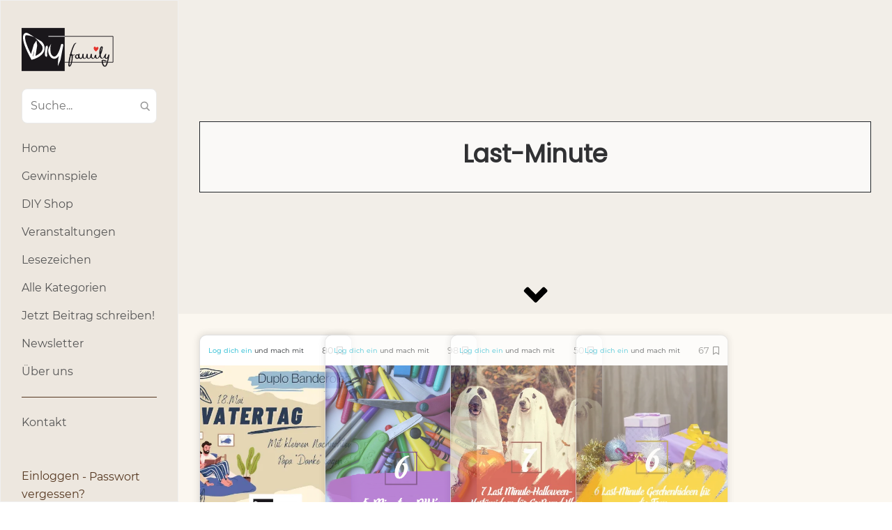

--- FILE ---
content_type: text/html; charset=UTF-8
request_url: https://diy-family.com/tag/last-minute/
body_size: 21351
content:
<!DOCTYPE html>
<html lang="de-DE">
<head>
<script type="text/javascript" src="https://diy-family.com/wp-content/plugins/remove-google-fonts/js/front-script.js?ver=2.0"></script>
<title>  Last-Minute - DIY-Family</title>
<meta name='robots' content='max-image-preview:large' />
<link rel='dns-prefetch' href='//diy-family.com' />
<link rel='dns-prefetch' href='//www.google.com' />
<link rel='dns-prefetch' href='//cdn.jsdelivr.net' />
<link rel="alternate" type="application/rss+xml" title="DIY-Family &raquo; Last-Minute Schlagwort-Feed" href="https://diy-family.com/tag/last-minute/feed/" />
<script type="text/javascript">
window._wpemojiSettings = {"baseUrl":"https:\/\/s.w.org\/images\/core\/emoji\/14.0.0\/72x72\/","ext":".png","svgUrl":"https:\/\/s.w.org\/images\/core\/emoji\/14.0.0\/svg\/","svgExt":".svg","source":{"concatemoji":"https:\/\/diy-family.com\/wp-includes\/js\/wp-emoji-release.min.js"}};
/*! This file is auto-generated */
!function(e,a,t){var n,r,o,i=a.createElement("canvas"),p=i.getContext&&i.getContext("2d");function s(e,t){p.clearRect(0,0,i.width,i.height),p.fillText(e,0,0);e=i.toDataURL();return p.clearRect(0,0,i.width,i.height),p.fillText(t,0,0),e===i.toDataURL()}function c(e){var t=a.createElement("script");t.src=e,t.defer=t.type="text/javascript",a.getElementsByTagName("head")[0].appendChild(t)}for(o=Array("flag","emoji"),t.supports={everything:!0,everythingExceptFlag:!0},r=0;r<o.length;r++)t.supports[o[r]]=function(e){if(p&&p.fillText)switch(p.textBaseline="top",p.font="600 32px Arial",e){case"flag":return s("\ud83c\udff3\ufe0f\u200d\u26a7\ufe0f","\ud83c\udff3\ufe0f\u200b\u26a7\ufe0f")?!1:!s("\ud83c\uddfa\ud83c\uddf3","\ud83c\uddfa\u200b\ud83c\uddf3")&&!s("\ud83c\udff4\udb40\udc67\udb40\udc62\udb40\udc65\udb40\udc6e\udb40\udc67\udb40\udc7f","\ud83c\udff4\u200b\udb40\udc67\u200b\udb40\udc62\u200b\udb40\udc65\u200b\udb40\udc6e\u200b\udb40\udc67\u200b\udb40\udc7f");case"emoji":return!s("\ud83e\udef1\ud83c\udffb\u200d\ud83e\udef2\ud83c\udfff","\ud83e\udef1\ud83c\udffb\u200b\ud83e\udef2\ud83c\udfff")}return!1}(o[r]),t.supports.everything=t.supports.everything&&t.supports[o[r]],"flag"!==o[r]&&(t.supports.everythingExceptFlag=t.supports.everythingExceptFlag&&t.supports[o[r]]);t.supports.everythingExceptFlag=t.supports.everythingExceptFlag&&!t.supports.flag,t.DOMReady=!1,t.readyCallback=function(){t.DOMReady=!0},t.supports.everything||(n=function(){t.readyCallback()},a.addEventListener?(a.addEventListener("DOMContentLoaded",n,!1),e.addEventListener("load",n,!1)):(e.attachEvent("onload",n),a.attachEvent("onreadystatechange",function(){"complete"===a.readyState&&t.readyCallback()})),(e=t.source||{}).concatemoji?c(e.concatemoji):e.wpemoji&&e.twemoji&&(c(e.twemoji),c(e.wpemoji)))}(window,document,window._wpemojiSettings);
</script>
<style type="text/css">
img.wp-smiley,
img.emoji {
	display: inline !important;
	border: none !important;
	box-shadow: none !important;
	height: 1em !important;
	width: 1em !important;
	margin: 0 0.07em !important;
	vertical-align: -0.1em !important;
	background: none !important;
	padding: 0 !important;
}
</style>
	<link rel='stylesheet' id='wp-block-library-css' href='https://diy-family.com/wp-includes/css/dist/block-library/style.min.css' type='text/css' media='all' />
<link rel='stylesheet' id='banner-css' href='https://diy-family.com/wp-content/plugins/diy-landing/blocks/css/banner.css' type='text/css' media='all' />
<link rel='stylesheet' id='banner-block-front-end-style-css' href='https://diy-family.com/wp-content/plugins/gutenberg-blocks-library/placeholder/block-style.css' type='text/css' media='all' />
<link rel='stylesheet' id='big_img-css' href='https://diy-family.com/wp-content/plugins/diy-landing/blocks/css/big-img.css' type='text/css' media='all' />
<link rel='stylesheet' id='big-img-front-end-style-css' href='https://diy-family.com/wp-content/plugins/gutenberg-blocks-library/placeholder/block-style.css' type='text/css' media='all' />
<link rel='stylesheet' id='cards_group-css' href='https://diy-family.com/wp-content/plugins/diy-landing/blocks/css/cards-group.css' type='text/css' media='all' />
<link rel='stylesheet' id='cards-group-front-end-style-css' href='https://diy-family.com/wp-content/plugins/gutenberg-blocks-library/placeholder/block-style.css' type='text/css' media='all' />
<link rel='stylesheet' id='custom-video-css' href='https://diy-family.com/wp-content/plugins/diy-landing/blocks/css/custom-video.css' type='text/css' media='all' />
<link rel='stylesheet' id='custom-video-front-end-style-css' href='https://diy-family.com/wp-content/plugins/gutenberg-blocks-library/placeholder/block-style.css' type='text/css' media='all' />
<link rel='stylesheet' id='double_images-css' href='https://diy-family.com/wp-content/plugins/diy-landing/blocks/css/double-images.css' type='text/css' media='all' />
<link rel='stylesheet' id='double-images-front-end-style-css' href='https://diy-family.com/wp-content/plugins/gutenberg-blocks-library/placeholder/block-style.css' type='text/css' media='all' />
<link rel='stylesheet' id='double_text-css' href='https://diy-family.com/wp-content/plugins/diy-landing/blocks/css/double-text.css' type='text/css' media='all' />
<link rel='stylesheet' id='double-text-front-end-style-css' href='https://diy-family.com/wp-content/plugins/gutenberg-blocks-library/placeholder/block-style.css' type='text/css' media='all' />
<link rel='stylesheet' id='icons_group-css' href='https://diy-family.com/wp-content/plugins/diy-landing/blocks/css/icons-group.css' type='text/css' media='all' />
<link rel='stylesheet' id='icons-group-front-end-style-css' href='https://diy-family.com/wp-content/plugins/gutenberg-blocks-library/placeholder/block-style.css' type='text/css' media='all' />
<link rel='stylesheet' id='img_slider-css-css' href='https://diy-family.com/wp-content/plugins/diy-landing/blocks/css/img-slider.css' type='text/css' media='all' />
<link rel='stylesheet' id='slick-style-css' href='https://cdn.jsdelivr.net/npm/slick-carousel@1.8.1/slick/slick.css' type='text/css' media='all' />
<link rel='stylesheet' id='img-slider-front-end-style-css' href='https://diy-family.com/wp-content/plugins/gutenberg-blocks-library/placeholder/block-style.css' type='text/css' media='all' />
<link rel='stylesheet' id='list_and_social-css' href='https://diy-family.com/wp-content/plugins/diy-landing/blocks/css/list-and-social.css' type='text/css' media='all' />
<link rel='stylesheet' id='list-and-social-front-end-style-css' href='https://diy-family.com/wp-content/plugins/gutenberg-blocks-library/placeholder/block-style.css' type='text/css' media='all' />
<link rel='stylesheet' id='map-css' href='https://diy-family.com/wp-content/plugins/diy-landing/blocks/css/map.css' type='text/css' media='all' />
<link rel='stylesheet' id='openlayers-map-css-css' href='https://cdn.jsdelivr.net/gh/openlayers/openlayers.github.io@master/en/v6.2.1/css/ol.css' type='text/css' media='all' />
<link rel='stylesheet' id='map-front-end-style-css' href='https://diy-family.com/wp-content/plugins/gutenberg-blocks-library/placeholder/block-style.css' type='text/css' media='all' />
<link rel='stylesheet' id='simple_list-css' href='https://diy-family.com/wp-content/plugins/diy-landing/blocks/css/simple-list.css' type='text/css' media='all' />
<link rel='stylesheet' id='simple-list-front-end-style-css' href='https://diy-family.com/wp-content/plugins/gutenberg-blocks-library/placeholder/block-style.css' type='text/css' media='all' />
<link rel='stylesheet' id='block_single_image-css' href='https://diy-family.com/wp-content/plugins/diy-landing/blocks/css/single-image.css' type='text/css' media='all' />
<link rel='stylesheet' id='single-image-front-end-style-css' href='https://diy-family.com/wp-content/plugins/gutenberg-blocks-library/placeholder/block-style.css' type='text/css' media='all' />
<link rel='stylesheet' id='social_icons-css' href='https://diy-family.com/wp-content/plugins/diy-landing/blocks/css/social-icons.css' type='text/css' media='all' />
<link rel='stylesheet' id='social-icons-front-end-style-css' href='https://diy-family.com/wp-content/plugins/gutenberg-blocks-library/placeholder/block-style.css' type='text/css' media='all' />
<link rel='stylesheet' id='b_4_image_slider-css' href='https://diy-family.com/wp-content/plugins/diy-landing/blocks/css/b-4-image-slider.css' type='text/css' media='all' />
<link rel='stylesheet' id='b-4-image-slider-front-end-style-css' href='https://diy-family.com/wp-content/plugins/gutenberg-blocks-library/placeholder/block-style.css' type='text/css' media='all' />
<link rel='stylesheet' id='diy_landing_banner_2-css' href='https://diy-family.com/wp-content/plugins/diy-landing/blocks/css/b-banner-2.css' type='text/css' media='all' />
<link rel='stylesheet' id='banner-block-2-front-end-style-css' href='https://diy-family.com/wp-content/plugins/gutenberg-blocks-library/placeholder/block-style.css' type='text/css' media='all' />
<link rel='stylesheet' id='b_circle_slider-css' href='https://diy-family.com/wp-content/plugins/diy-landing/blocks/css/b-circle-slider.css' type='text/css' media='all' />
<link rel='stylesheet' id='b-circle-slider-front-end-style-css' href='https://diy-family.com/wp-content/plugins/gutenberg-blocks-library/placeholder/block-style.css' type='text/css' media='all' />
<link rel='stylesheet' id='b_contact_us_2-css' href='https://diy-family.com/wp-content/plugins/diy-landing/blocks/css/b-contact-us-2.css' type='text/css' media='all' />
<link rel='stylesheet' id='b-contact-us-2-front-end-style-css' href='https://diy-family.com/wp-content/plugins/gutenberg-blocks-library/placeholder/block-style.css' type='text/css' media='all' />
<link rel='stylesheet' id='b_contact_us-css' href='https://diy-family.com/wp-content/plugins/diy-landing/blocks/css/b-contact-us.css' type='text/css' media='all' />
<link rel='stylesheet' id='b-contact-us-front-end-style-css' href='https://diy-family.com/wp-content/plugins/gutenberg-blocks-library/placeholder/block-style.css' type='text/css' media='all' />
<link rel='stylesheet' id='b_date_block-css' href='https://diy-family.com/wp-content/plugins/diy-landing/blocks/css/b-date-block.css' type='text/css' media='all' />
<link rel='stylesheet' id='b-date-block-front-end-style-css' href='https://diy-family.com/wp-content/plugins/gutenberg-blocks-library/placeholder/block-style.css' type='text/css' media='all' />
<link rel='stylesheet' id='b_event_calendar-css' href='https://diy-family.com/wp-content/plugins/diy-landing/blocks/css/b-event-calendar.css' type='text/css' media='all' />
<link rel='stylesheet' id='b-event-calendar-front-end-style-css' href='https://diy-family.com/wp-content/plugins/gutenberg-blocks-library/placeholder/block-style.css' type='text/css' media='all' />
<link rel='stylesheet' id='b_featured_article-css' href='https://diy-family.com/wp-content/plugins/diy-landing/blocks/css/b-featured-article.css' type='text/css' media='all' />
<link rel='stylesheet' id='b-featured-article-front-end-style-css' href='https://diy-family.com/wp-content/plugins/gutenberg-blocks-library/placeholder/block-style.css' type='text/css' media='all' />
<link rel='stylesheet' id='b_text_image-css' href='https://diy-family.com/wp-content/plugins/diy-landing/blocks/css/b-text-image.css' type='text/css' media='all' />
<link rel='stylesheet' id='b-text-image-front-end-style-css' href='https://diy-family.com/wp-content/plugins/gutenberg-blocks-library/placeholder/block-style.css' type='text/css' media='all' />
<link rel='stylesheet' id='classic-theme-styles-css' href='https://diy-family.com/wp-includes/css/classic-themes.min.css' type='text/css' media='all' />
<style id='global-styles-inline-css' type='text/css'>
body{--wp--preset--color--black: #000000;--wp--preset--color--cyan-bluish-gray: #abb8c3;--wp--preset--color--white: #ffffff;--wp--preset--color--pale-pink: #f78da7;--wp--preset--color--vivid-red: #cf2e2e;--wp--preset--color--luminous-vivid-orange: #ff6900;--wp--preset--color--luminous-vivid-amber: #fcb900;--wp--preset--color--light-green-cyan: #7bdcb5;--wp--preset--color--vivid-green-cyan: #00d084;--wp--preset--color--pale-cyan-blue: #8ed1fc;--wp--preset--color--vivid-cyan-blue: #0693e3;--wp--preset--color--vivid-purple: #9b51e0;--wp--preset--gradient--vivid-cyan-blue-to-vivid-purple: linear-gradient(135deg,rgba(6,147,227,1) 0%,rgb(155,81,224) 100%);--wp--preset--gradient--light-green-cyan-to-vivid-green-cyan: linear-gradient(135deg,rgb(122,220,180) 0%,rgb(0,208,130) 100%);--wp--preset--gradient--luminous-vivid-amber-to-luminous-vivid-orange: linear-gradient(135deg,rgba(252,185,0,1) 0%,rgba(255,105,0,1) 100%);--wp--preset--gradient--luminous-vivid-orange-to-vivid-red: linear-gradient(135deg,rgba(255,105,0,1) 0%,rgb(207,46,46) 100%);--wp--preset--gradient--very-light-gray-to-cyan-bluish-gray: linear-gradient(135deg,rgb(238,238,238) 0%,rgb(169,184,195) 100%);--wp--preset--gradient--cool-to-warm-spectrum: linear-gradient(135deg,rgb(74,234,220) 0%,rgb(151,120,209) 20%,rgb(207,42,186) 40%,rgb(238,44,130) 60%,rgb(251,105,98) 80%,rgb(254,248,76) 100%);--wp--preset--gradient--blush-light-purple: linear-gradient(135deg,rgb(255,206,236) 0%,rgb(152,150,240) 100%);--wp--preset--gradient--blush-bordeaux: linear-gradient(135deg,rgb(254,205,165) 0%,rgb(254,45,45) 50%,rgb(107,0,62) 100%);--wp--preset--gradient--luminous-dusk: linear-gradient(135deg,rgb(255,203,112) 0%,rgb(199,81,192) 50%,rgb(65,88,208) 100%);--wp--preset--gradient--pale-ocean: linear-gradient(135deg,rgb(255,245,203) 0%,rgb(182,227,212) 50%,rgb(51,167,181) 100%);--wp--preset--gradient--electric-grass: linear-gradient(135deg,rgb(202,248,128) 0%,rgb(113,206,126) 100%);--wp--preset--gradient--midnight: linear-gradient(135deg,rgb(2,3,129) 0%,rgb(40,116,252) 100%);--wp--preset--duotone--dark-grayscale: url('#wp-duotone-dark-grayscale');--wp--preset--duotone--grayscale: url('#wp-duotone-grayscale');--wp--preset--duotone--purple-yellow: url('#wp-duotone-purple-yellow');--wp--preset--duotone--blue-red: url('#wp-duotone-blue-red');--wp--preset--duotone--midnight: url('#wp-duotone-midnight');--wp--preset--duotone--magenta-yellow: url('#wp-duotone-magenta-yellow');--wp--preset--duotone--purple-green: url('#wp-duotone-purple-green');--wp--preset--duotone--blue-orange: url('#wp-duotone-blue-orange');--wp--preset--font-size--small: 13px;--wp--preset--font-size--medium: 20px;--wp--preset--font-size--large: 36px;--wp--preset--font-size--x-large: 42px;--wp--preset--spacing--20: 0.44rem;--wp--preset--spacing--30: 0.67rem;--wp--preset--spacing--40: 1rem;--wp--preset--spacing--50: 1.5rem;--wp--preset--spacing--60: 2.25rem;--wp--preset--spacing--70: 3.38rem;--wp--preset--spacing--80: 5.06rem;--wp--preset--shadow--natural: 6px 6px 9px rgba(0, 0, 0, 0.2);--wp--preset--shadow--deep: 12px 12px 50px rgba(0, 0, 0, 0.4);--wp--preset--shadow--sharp: 6px 6px 0px rgba(0, 0, 0, 0.2);--wp--preset--shadow--outlined: 6px 6px 0px -3px rgba(255, 255, 255, 1), 6px 6px rgba(0, 0, 0, 1);--wp--preset--shadow--crisp: 6px 6px 0px rgba(0, 0, 0, 1);}:where(.is-layout-flex){gap: 0.5em;}body .is-layout-flow > .alignleft{float: left;margin-inline-start: 0;margin-inline-end: 2em;}body .is-layout-flow > .alignright{float: right;margin-inline-start: 2em;margin-inline-end: 0;}body .is-layout-flow > .aligncenter{margin-left: auto !important;margin-right: auto !important;}body .is-layout-constrained > .alignleft{float: left;margin-inline-start: 0;margin-inline-end: 2em;}body .is-layout-constrained > .alignright{float: right;margin-inline-start: 2em;margin-inline-end: 0;}body .is-layout-constrained > .aligncenter{margin-left: auto !important;margin-right: auto !important;}body .is-layout-constrained > :where(:not(.alignleft):not(.alignright):not(.alignfull)){max-width: var(--wp--style--global--content-size);margin-left: auto !important;margin-right: auto !important;}body .is-layout-constrained > .alignwide{max-width: var(--wp--style--global--wide-size);}body .is-layout-flex{display: flex;}body .is-layout-flex{flex-wrap: wrap;align-items: center;}body .is-layout-flex > *{margin: 0;}:where(.wp-block-columns.is-layout-flex){gap: 2em;}.has-black-color{color: var(--wp--preset--color--black) !important;}.has-cyan-bluish-gray-color{color: var(--wp--preset--color--cyan-bluish-gray) !important;}.has-white-color{color: var(--wp--preset--color--white) !important;}.has-pale-pink-color{color: var(--wp--preset--color--pale-pink) !important;}.has-vivid-red-color{color: var(--wp--preset--color--vivid-red) !important;}.has-luminous-vivid-orange-color{color: var(--wp--preset--color--luminous-vivid-orange) !important;}.has-luminous-vivid-amber-color{color: var(--wp--preset--color--luminous-vivid-amber) !important;}.has-light-green-cyan-color{color: var(--wp--preset--color--light-green-cyan) !important;}.has-vivid-green-cyan-color{color: var(--wp--preset--color--vivid-green-cyan) !important;}.has-pale-cyan-blue-color{color: var(--wp--preset--color--pale-cyan-blue) !important;}.has-vivid-cyan-blue-color{color: var(--wp--preset--color--vivid-cyan-blue) !important;}.has-vivid-purple-color{color: var(--wp--preset--color--vivid-purple) !important;}.has-black-background-color{background-color: var(--wp--preset--color--black) !important;}.has-cyan-bluish-gray-background-color{background-color: var(--wp--preset--color--cyan-bluish-gray) !important;}.has-white-background-color{background-color: var(--wp--preset--color--white) !important;}.has-pale-pink-background-color{background-color: var(--wp--preset--color--pale-pink) !important;}.has-vivid-red-background-color{background-color: var(--wp--preset--color--vivid-red) !important;}.has-luminous-vivid-orange-background-color{background-color: var(--wp--preset--color--luminous-vivid-orange) !important;}.has-luminous-vivid-amber-background-color{background-color: var(--wp--preset--color--luminous-vivid-amber) !important;}.has-light-green-cyan-background-color{background-color: var(--wp--preset--color--light-green-cyan) !important;}.has-vivid-green-cyan-background-color{background-color: var(--wp--preset--color--vivid-green-cyan) !important;}.has-pale-cyan-blue-background-color{background-color: var(--wp--preset--color--pale-cyan-blue) !important;}.has-vivid-cyan-blue-background-color{background-color: var(--wp--preset--color--vivid-cyan-blue) !important;}.has-vivid-purple-background-color{background-color: var(--wp--preset--color--vivid-purple) !important;}.has-black-border-color{border-color: var(--wp--preset--color--black) !important;}.has-cyan-bluish-gray-border-color{border-color: var(--wp--preset--color--cyan-bluish-gray) !important;}.has-white-border-color{border-color: var(--wp--preset--color--white) !important;}.has-pale-pink-border-color{border-color: var(--wp--preset--color--pale-pink) !important;}.has-vivid-red-border-color{border-color: var(--wp--preset--color--vivid-red) !important;}.has-luminous-vivid-orange-border-color{border-color: var(--wp--preset--color--luminous-vivid-orange) !important;}.has-luminous-vivid-amber-border-color{border-color: var(--wp--preset--color--luminous-vivid-amber) !important;}.has-light-green-cyan-border-color{border-color: var(--wp--preset--color--light-green-cyan) !important;}.has-vivid-green-cyan-border-color{border-color: var(--wp--preset--color--vivid-green-cyan) !important;}.has-pale-cyan-blue-border-color{border-color: var(--wp--preset--color--pale-cyan-blue) !important;}.has-vivid-cyan-blue-border-color{border-color: var(--wp--preset--color--vivid-cyan-blue) !important;}.has-vivid-purple-border-color{border-color: var(--wp--preset--color--vivid-purple) !important;}.has-vivid-cyan-blue-to-vivid-purple-gradient-background{background: var(--wp--preset--gradient--vivid-cyan-blue-to-vivid-purple) !important;}.has-light-green-cyan-to-vivid-green-cyan-gradient-background{background: var(--wp--preset--gradient--light-green-cyan-to-vivid-green-cyan) !important;}.has-luminous-vivid-amber-to-luminous-vivid-orange-gradient-background{background: var(--wp--preset--gradient--luminous-vivid-amber-to-luminous-vivid-orange) !important;}.has-luminous-vivid-orange-to-vivid-red-gradient-background{background: var(--wp--preset--gradient--luminous-vivid-orange-to-vivid-red) !important;}.has-very-light-gray-to-cyan-bluish-gray-gradient-background{background: var(--wp--preset--gradient--very-light-gray-to-cyan-bluish-gray) !important;}.has-cool-to-warm-spectrum-gradient-background{background: var(--wp--preset--gradient--cool-to-warm-spectrum) !important;}.has-blush-light-purple-gradient-background{background: var(--wp--preset--gradient--blush-light-purple) !important;}.has-blush-bordeaux-gradient-background{background: var(--wp--preset--gradient--blush-bordeaux) !important;}.has-luminous-dusk-gradient-background{background: var(--wp--preset--gradient--luminous-dusk) !important;}.has-pale-ocean-gradient-background{background: var(--wp--preset--gradient--pale-ocean) !important;}.has-electric-grass-gradient-background{background: var(--wp--preset--gradient--electric-grass) !important;}.has-midnight-gradient-background{background: var(--wp--preset--gradient--midnight) !important;}.has-small-font-size{font-size: var(--wp--preset--font-size--small) !important;}.has-medium-font-size{font-size: var(--wp--preset--font-size--medium) !important;}.has-large-font-size{font-size: var(--wp--preset--font-size--large) !important;}.has-x-large-font-size{font-size: var(--wp--preset--font-size--x-large) !important;}
.wp-block-navigation a:where(:not(.wp-element-button)){color: inherit;}
:where(.wp-block-columns.is-layout-flex){gap: 2em;}
.wp-block-pullquote{font-size: 1.5em;line-height: 1.6;}
</style>
<link rel='stylesheet' id='contact-form-7-css' href='https://diy-family.com/wp-content/plugins/contact-form-7/includes/css/styles.css' type='text/css' media='all' />
<link rel='stylesheet' id='report_styles-css' href='https://diy-family.com/wp-content/plugins/report-button/assets/styles.css' type='text/css' media='all' />
<link rel='stylesheet' id='bootstrap-css' href='https://diy-family.com/wp-content/themes/diy-family/css/bootstrap2.min.css' type='text/css' media='all' />
<link rel='stylesheet' id='style-css' href='https://diy-family.com/wp-content/themes/diy-family/style.css' type='text/css' media='all' />
<link rel='stylesheet' id='wp_mailjet_form_builder_widget-widget-front-styles-css' href='https://diy-family.com/wp-content/plugins/mailjet-for-wordpress/src/widgetformbuilder/css/front-widget.css' type='text/css' media='all' />
<link rel='stylesheet' id='diy-landing-fonts-css' href='https://diy-family.com/wp-content/plugins/diy-landing/assets/css/landing-fonts.css' type='text/css' media='all' />
<link rel='stylesheet' id='diy-landing-overall-css' href='https://diy-family.com/wp-content/plugins/diy-landing/assets/css/landing-overall.css' type='text/css' media='all' />
<script type='text/javascript' src='https://diy-family.com/wp-content/themes/diy-family/js/jquery.min.js' id='jquery-js'></script>
<script type='text/javascript' async defer="defer" src='https://diy-family.com/wp-content/plugins/ads-banner/blocks/google-ads/script.js' id='ads-banners-google-ads-frontend-script-js'></script>
<script type='text/javascript' async defer src='https://cdn.jsdelivr.net/npm/slick-carousel@1.8.1/slick/slick.min.js' id='slick-script-js'></script>
<script type='text/javascript' id='img-sider-script-js-extra'>
/* <![CDATA[ */
var arrows = {"prev":"<span class=\"slider-arrow arrow-prev\"><svg version=\"1.1\" xmlns=\"http:\/\/www.w3.org\/2000\/svg\" xmlns:xlink=\"http:\/\/www.w3.org\/1999\/xlink\" x=\"0px\" y=\"0px\" viewBox=\"0 0 443.52 443.52\" style=\"enable-background:new 0 0 443.52 443.52;\" xml:space=\"preserve\"><path d=\"M143.492,221.863L336.226,29.129c6.663-6.664,6.663-17.468,0-24.132c-6.665-6.662-17.468-6.662-24.132,0l-204.8,204.8 c-6.662,6.664-6.662,17.468,0,24.132l204.8,204.8c6.78,6.548,17.584,6.36,24.132-0.42c6.387-6.614,6.387-17.099,0-23.712 L143.492,221.863z\"\/><\/svg><\/span>","next":"<span class=\"slider-arrow arrow-next\"><svg version=\"1.1\" xmlns=\"http:\/\/www.w3.org\/2000\/svg\" xmlns:xlink=\"http:\/\/www.w3.org\/1999\/xlink\" x=\"0px\" y=\"0px\" viewBox=\"0 0 512.002 512.002\" style=\"enable-background:new 0 0 512.002 512.002;\" xml:space=\"preserve\"><path d=\"M388.425,241.951L151.609,5.79c-7.759-7.733-20.321-7.72-28.067,0.04c-7.74,7.759-7.72,20.328,0.04,28.067l222.72,222.105 L123.574,478.106c-7.759,7.74-7.779,20.301-0.04,28.061c3.883,3.89,8.97,5.835,14.057,5.835c5.074,0,10.141-1.932,14.017-5.795 l236.817-236.155c3.737-3.718,5.834-8.778,5.834-14.05S392.156,245.676,388.425,241.951z\"\/><\/svg><\/span>"};
/* ]]> */
</script>
<script type='text/javascript' src='https://diy-family.com/wp-content/plugins/diy-landing/blocks/js/img-slider.js' id='img-sider-script-js'></script>
<script type='text/javascript' src='https://diy-family.com/wp-content/plugins/gutenberg-blocks-library/placeholder/block-script.js' id='img-slider-front-end-script-js'></script>
<script type='text/javascript' src='https://cdn.jsdelivr.net/gh/openlayers/openlayers.github.io@master/en/v6.2.1/build/ol.js' id='openlayers-map-js-js'></script>
<script type='text/javascript' src='https://diy-family.com/wp-content/plugins/diy-landing/blocks/js/map.js' id='map-js-js'></script>
<script type='text/javascript' src='https://diy-family.com/wp-content/plugins/gutenberg-blocks-library/placeholder/block-script.js' id='map-front-end-script-js'></script>
<script type='text/javascript' src='https://diy-family.com/wp-content/plugins/gutenberg-blocks-library/placeholder/block-script.js' id='b-4-image-slider-front-end-script-js'></script>
<script type='text/javascript' src='https://diy-family.com/wp-content/themes/diy-family/gutenberg-blocks/listitem/block-front.js' id='diy-blocks-block-listitem-front-script-js'></script>
<script type='text/javascript' async defer src='https://diy-family.com/wp-content/themes/diy-family/gutenberg-blocks/important-articles/script.js' id='important-articles-block-frontend-js'></script>
<script type='text/javascript' src='https://diy-family.com/wp-content/plugins/gutenberg-blocks-library/placeholder/block-script.js' id='diy-important-articles-front-end-script-js'></script>
<script type='text/javascript' src='https://diy-family.com/wp-content/plugins/gutenberg-blocks-library/placeholder/block-script.js' id='diy-all-categories-front-end-script-js'></script>
<script type='text/javascript' async defer src='https://js.stripe.com/v3/' id='stripe-js'></script>
<script type='text/javascript' id='shopify-checkout-script-js-extra'>
/* <![CDATA[ */
var shopify_checkout = {"ajaxurl":"https:\/\/diy-family.com\/wp-admin\/admin-ajax.php","captcha_enabled":"","stripe_public_key":"pk_live_51AbrGeBsHSG5Zsp5gGtgnnLsT5QrTJDMHh9gNIAYHTLUQongf7uZcTxaYj8puliunBlWTpdKWnSFY8wSCAmcOuWX00cC2SsL25","loggedin":"0","login_url":"https:\/\/diy-family.com\/user-login\/?cart=1"};
/* ]]> */
</script>
<script type='text/javascript' async defer src='https://diy-family.com/wp-content/plugins/ec-shopify/assets/js/checkout-btn.js' id='shopify-checkout-script-js'></script>
<script type='text/javascript' async defer src='https://diy-family.com/wp-content/plugins/ec-shopify/assets/js/cart.js' id='shopify-cart-js'></script>
<script type='text/javascript' async="async" defer="defer" src='https://www.google.com/recaptcha/api.js' id='report_recaptcha-js'></script>
<script type='text/javascript' id='report_js-js-extra'>
/* <![CDATA[ */
var Report_JS_AJAX = {"ajaxurl":"https:\/\/diy-family.com\/wp-admin\/admin-ajax.php"};
var report_form = {"sitekey":"6LeHgEMUAAAAABC3HAlRZr-Z5I7ELgqWXwFfsEYi"};
/* ]]> */
</script>
<script type='text/javascript' src='https://diy-family.com/wp-content/plugins/report-button/assets/script.js' id='report_js-js'></script>
<script type='text/javascript' id='live-share-script-js-extra'>
/* <![CDATA[ */
var live_share_translation = {"share":"Teilen"};
/* ]]> */
</script>
<script type='text/javascript' async defer src='https://diy-family.com/wp-content/themes/diy-family/modules/live-share/script.js' id='live-share-script-js'></script>
<script type='text/javascript' async defer src='https://diy-family.com/wp-content/themes/diy-family/js/script.js' id='diy-family-main-script-js'></script>
<script type='text/javascript' id='newsletter-popup-js-extra'>
/* <![CDATA[ */
var newsletter_popup = {"src":"https:\/\/diy-family.com\/wp-content\/themes\/diy-family\/newsletter-popup.css","ajax_url":"https:\/\/diy-family.com\/wp-admin\/admin-ajax.php","nonce":"cbaada3d1b"};
/* ]]> */
</script>
<script type='text/javascript' src='https://diy-family.com/wp-content/themes/diy-family/newsletter-popup.js' id='newsletter-popup-js'></script>
<link rel="https://api.w.org/" href="https://diy-family.com/wp-json/" /><link rel="alternate" type="application/json" href="https://diy-family.com/wp-json/wp/v2/tags/783" /><link rel="EditURI" type="application/rsd+xml" title="RSD" href="https://diy-family.com/xmlrpc.php?rsd" />
<link rel="wlwmanifest" type="application/wlwmanifest+xml" href="https://diy-family.com/wp-includes/wlwmanifest.xml" />
<meta name="generator" content="WordPress 6.2.8" />
<!-- hreflang -->
<link golum="true" rel="alternate" hreflang="de" href="https://diy-family.com">
<!-- end hreflang -->

<!-- Google Tag Manager -->
<script>(function(w,d,s,l,i){w[l]=w[l]||[];w[l].push({'gtm.start':
new Date().getTime(),event:'gtm.js'});var f=d.getElementsByTagName(s)[0],
j=d.createElement(s),dl=l!='dataLayer'?'&l='+l:'';j.async=true;j.src=
'https://www.googletagmanager.com/gtm.js?id='+i+dl;f.parentNode.insertBefore(j,f);
})(window,document,'script','dataLayer','GTM-WH842PG');</script>
<!-- End Google Tag Manager -->

<meta name="p:domain_verify" content="6750bef56ea24851be975cdea6a01855"/><style>.content-col, .row.no-gutters.single-page-title-row.prev-next-button-container { background-color:#FBF7F0 !important; transition: .3s;}body { background-color:#ffffff !important; transition: .3s;}.diy-sidebar, form.login-form-min div.or-separator>span>span { background-color:#ede7df !important; transition: .3s;}.readme-btn, .go-to-full-register-page .diy-link-reverse, .report-button, .btn-diy-red, .btn-custom, .profile-button, a.raffle-btn.login-to-enter-raffle, a.raffle-btn.login-to-enter-raffle { background-color:#b7c9bc !important; transition: .3s;}.readme-btn:hover { opacity: .7; } .go-to-full-register-page .diy-link-reverse:hover { opacity: .7; } .report-button:hover { opacity: .7; } .btn-diy-red:hover { opacity: .7; } .btn-custom:hover { opacity: .7; } .profile-button:hover { opacity: .7; } a.raffle-btn.login-to-enter-raffle:hover { opacity: .7; } a.raffle-btn.login-to-enter-raffle:hover { opacity: .7; }input:not(.diy-landing-banner-form-card input), textarea:not(.diy-landing-banner-form-card textarea) { background-color:#ffffff !important; transition: .3s;}.footer>.diy-container, .footer .menu-footer-container { background-color:#D9E4DD !important; transition: .3s;}.content-col .links-footer-container { background-color:#D9E4DD !important; transition: .3s;}.grid-item .card { background-color:#ffffff !important; transition: .3s;}.diy-product-link { background-color:#D9E4DD !important; transition: .3s;}.diy-product-price { background-color:#FBF7F0 !important; transition: .3s;}.diy-product-single-buttons .diy-product-btn a, .diy-product-single-buttons .diy-product-btn.diy-product-single-buttons-add-to-cart { background-color:#D9E4DD !important; transition: .3s;}.content-col *:not(.homepage-category-list-item-holder span):not(.share-on-social-media-buttons-container *):not(.listitem-embed *):not(.footer *):not(.links-footer-container *):not(.raffle-carousel-global-container *):not(.all-tags-modal *):not(.share-modal *):not(.image-link-container *):not(a):not(.diy-landing-banner .diy-landing-banner-title):not(.diy-landing-banner .diy-landing-banner-text):not(.diy-landing-banner .diy-landing-banner-2-card-title):not(.diy-landing-banner .diy-landing-banner-2-card-text):not(.diy-landing-cards-group-button):not(.diy-landing-banner-form-card input), .single-post-content>div.row>h1.single-post-title { color:#555555 !important; transition: .3s;}.diy-sidebar .menu-item .nav-link { color:#555555 !important; transition: .3s;}.diy-sidebar .menu-item .nav-link:hover { opacity: .7; }.register-form-min-login-text, form.login-form-min div.or-separator>span>span, .go-to-full-register-page p { color:#553720 !important; transition: .3s;}.password-reset-link { color:#553720 !important; transition: .3s;}.password-reset-link:hover { opacity: .7; }.content-col .links-footer-container .diy-container * { color:#ffffff !important; transition: .3s;}.or-separator hr, .go-to-full-register-page, .sidebar-col hr { border-color:#553720 !important;}.diy-product-single-buttons .diy-product-btn.diy-product-single-buttons-add-to-cart { border-color:#D9E4DD !important;}a.raffle-btn.login-to-enter-raffle, a.raffle-btn.login-to-enter-raffle { border-color:#b7c9bc !important;}</style>	<style>
		select.form-control
		{
			background:url(https://diy-family.com/wp-content/themes/diy-family/img/arrow.png) 85% / 10% no-repeat #FFF;
		}
		.diy-register-form select.form-control
		{
			background:url(https://diy-family.com/wp-content/themes/diy-family/img/arrow.png) 95% / 5% no-repeat #FFF;
		}
		.diy-account-data-form select.form-control
		{
			background:url(https://diy-family.com/wp-content/themes/diy-family/img/arrow.png) 95% / 5% no-repeat #FFF;
		}
	</style>
	  <meta name="viewport" content="width=device-width, initial-scale=1" />
  <meta http-equiv="Content-Type" content="text/html;charset=UTF-8">
  <meta property="og:type" content="blog" />

        <meta property="og:title" content="Last-Minute - DIY-Family" />
      <meta property="og:description" content="Hallo meine Lieben &#x1f60a;, zum Vatertag haben wir tolle Duplo Banderolen. Der Vatertag rückt immer näher. Sicher, die Wertschätzung für deinen Vater kannst du ihm auch nur mit einer Umarmung zeigen. Kleine Geschenke machen dir und deinem Papa Spaß; aber du kannst dies zusätzlich mit einer kleinen und kreativen Geste unterstreichen. Wir haben tolle Sprüche für alle Papas zusammengestellt. Kombiniert mit Duplo-Riegeln - der längsten Praline der Welt - hast du ein individuelles und liebevolles Vatertagsgeschenk gezaubert. Die Materialien, die du brauchst, hast du sicherlich alle zu Hause und die Banderolen Vorlage kannst du dir in unserem Shop downloaden. Wir haben für jeden Anlass ganz tolle Sprüche vorbereitet, nach dem Motto: Sag's mit Duplo. Zu folgenden Themen haben wir Banderolen vorbereitet: Valentinstag, Schulabschluss, Rentner, Vatertag, zum runden Geburtstag, zur Motivation, für die beste Freundin, Du &amp; Ich Gutscheine, Konfirmation, Kommunion, "einfach so", Mitgebsel, Mitbringsel, Danke, Entschuldigung, Entschuldigung (Streifen), Führerschein, Gute Besserung,Abschied Tagesmutter, Abschied Lehrer, Abschied Lehrerin, Abschied Erzieher, Abschied Erzieherin, zur Einschulung, Schulabschluss, zum 18. Geburtstag und einfach für jeden Anlass . Schaut gerne rein &#x1f60a;. Um nichts mehr zu verpassen folgt uns doch auf&nbsp;Pinterest,&nbsp;Instagram&nbsp;oder&nbsp;Facebook. Hier ist auch eine Schritt für Schritt Anleitung für euch. Material: PDF-Vorlage zum Ausdrucken Schere Klebeband oder Klebestift Und so einfach geht's: Als erstes druckst du die Vorlagen aus. Nun schneidest du die einzelnen "Sprüche" aus. Ich empfehle dir, diese innen am Rand auszuschneiden, so hast du die Umrandungslinie direkt mit weggeschnitten. Danach nimmst du einen Duplo-Riegel legst die Vorlage so auf den Duplo-Schriftzug, dass nur noch das "du" zu sehen ist. Dann umwickelst du den Riegel mit der Vorlage und befestigst diese mit einem Klebestift oder Klebeband . Das machst du mit allen 10 Riegeln. Fertig! Du passt die Vorlage an und klebst diese auf die Schachtel auf. Das Gleiche machst du auch mit der „Deckelverzierung“. Und schon bist du fertig. Nur noch die persönlichen Duplo-Riegel in die Verpackung legen. So hast du eine schöne Überraschung für den besten Papa gebastelt. Schnell und einfach, bequem von Zuhause aus. Viel Spaß beim Freude schenken &#x1f60a;." />
	  <meta name="title" content="Last-Minute - DIY-Family" />
      <meta name="description" content="Hallo meine Lieben &#x1f60a;, zum Vatertag haben wir tolle Duplo Banderolen. Der Vatertag rückt immer näher. Sicher, die Wertschätzung für deinen Vater kannst du ihm auch nur mit einer Umarmung zeigen. Kleine Geschenke machen dir und deinem Papa Spaß; aber du kannst dies zusätzlich mit einer kleinen und kreativen Geste unterstreichen. Wir haben tolle Sprüche für alle Papas zusammengestellt. Kombiniert mit Duplo-Riegeln - der längsten Praline der Welt - hast du ein individuelles und liebevolles Vatertagsgeschenk gezaubert. Die Materialien, die du brauchst, hast du sicherlich alle zu Hause und die Banderolen Vorlage kannst du dir in unserem Shop downloaden. Wir haben für jeden Anlass ganz tolle Sprüche vorbereitet, nach dem Motto: Sag's mit Duplo. Zu folgenden Themen haben wir Banderolen vorbereitet: Valentinstag, Schulabschluss, Rentner, Vatertag, zum runden Geburtstag, zur Motivation, für die beste Freundin, Du &amp; Ich Gutscheine, Konfirmation, Kommunion, "einfach so", Mitgebsel, Mitbringsel, Danke, Entschuldigung, Entschuldigung (Streifen), Führerschein, Gute Besserung,Abschied Tagesmutter, Abschied Lehrer, Abschied Lehrerin, Abschied Erzieher, Abschied Erzieherin, zur Einschulung, Schulabschluss, zum 18. Geburtstag und einfach für jeden Anlass . Schaut gerne rein &#x1f60a;. Um nichts mehr zu verpassen folgt uns doch auf&nbsp;Pinterest,&nbsp;Instagram&nbsp;oder&nbsp;Facebook. Hier ist auch eine Schritt für Schritt Anleitung für euch. Material: PDF-Vorlage zum Ausdrucken Schere Klebeband oder Klebestift Und so einfach geht's: Als erstes druckst du die Vorlagen aus. Nun schneidest du die einzelnen "Sprüche" aus. Ich empfehle dir, diese innen am Rand auszuschneiden, so hast du die Umrandungslinie direkt mit weggeschnitten. Danach nimmst du einen Duplo-Riegel legst die Vorlage so auf den Duplo-Schriftzug, dass nur noch das "du" zu sehen ist. Dann umwickelst du den Riegel mit der Vorlage und befestigst diese mit einem Klebestift oder Klebeband . Das machst du mit allen 10 Riegeln. Fertig! Du passt die Vorlage an und klebst diese auf die Schachtel auf. Das Gleiche machst du auch mit der „Deckelverzierung“. Und schon bist du fertig. Nur noch die persönlichen Duplo-Riegel in die Verpackung legen. So hast du eine schöne Überraschung für den besten Papa gebastelt. Schnell und einfach, bequem von Zuhause aus. Viel Spaß beim Freude schenken &#x1f60a;." />
      <meta property="og:image" content="https://diy-family.com/wp-content/uploads/2023/05/Design-ohne-Titel-1.jpg" />
  <meta property="twitter:image" content="https://diy-family.com/wp-content/uploads/2023/05/Design-ohne-Titel-1.jpg">

  <link rel="shortcut icon" href="https://diy-family.com/wp-content/uploads/2019/08/favicon-32x32.png" type="image/x-icon">
   <script async defer type="text/javascript" src="https://diy-family.com/wp-content/themes/diy-family/js/load-scripts-async.js?n=1"></script>
    <script async defer type="text/javascript" src="https://diy-family.com/wp-content/themes/diy-family/js/image-defer.js?n=1"></script>
    <style>
        .ads-banner {
            width: 100%;
            height: auto;
            object-fit: contain;
            object-position: center;
        }

        .ads-banner-portrait {
            display: none;
            width: 100%;
            height: auto;
            object-fit: contain;
            object-position: center;
        }

        @media screen and (orientation:portrait) {
            .ads-banner {
                display: none;
            }

            .ads-banner-portrait {
                display: block;
            }
        }

        @media screen and (max-width: 767.98px)  {
            .ads-banner {
                display: none;
            }

            .ads-banner-portrait {
                display: block;
            }
        }
    </style>
	
	</head>
<body>
  
<style>

#auth-popup .modal-content {
    background-color: #FBF7F0;
}

#auth-popup button,
#auth-popup a.btn {
    background-color: #a8baad;
    border: 2px solid #a8baad;
    padding: 10px 7px;
    border-radius: 5px;
    font-weight: 500;
    color: #fff;
    transition: color 0.3s ease-out, background-color 0.3s ease-out;
}

#auth-popup button:hover,
#auth-popup a.btn:hover {
    background-color: #fff;
    color: #a8baad;
}

#auth-popup button.diy-invert,
#auth-popup a.btn.diy-invert {
    background-color: #fff;
    color: #6e7c72;
    border: 2px solid #a8baad;
    padding: 10px 7px;
    border-radius: 5px;
    font-weight: 500;
    transition: color 0.3s ease-out, background-color 0.3s ease-out;
}

#auth-popup button.diy-invert:hover,
#auth-popup a.btn.diy-invert:hover {
    background-color: #a8baad;
    color: #fff;
}

#auth-popup input,
#auth-popup select {
    border: 1px solid #eaeaea;
    border-radius: 8px;
    width: 100%;
    margin: 0;
}

#auth-popup input:focus,
#auth-popup input:focus-within,
#auth-popup input:focus-visible,
#auth-popup input:active,
#auth-popup select:focus,
#auth-popup select:focus-within,
#auth-popup select:focus-visible,
#auth-popup select:active {
    outline: none;
}

#auth-popup label {
    color: #8ca292;
    font-weight: 500;
    display: inline-block;
    width: 100%;
    text-align: left;
    margin-bottom: 0;
}

#auth-popup input,
#auth-popup select,
#auth-popup button {
		width: 100%;
		padding: 10px;
	}

	.auth-screen {
		display: none;
		text-align: center;
	}
	
	#auth-response {
		margin-top: 10px;
		font-weight: bold;
	}
	
	#auth-popup .auth-field-group {
		margin-bottom: 1rem;
	}
	
	#auth-popup #forgot-link {
		display: inline-block;
		text-align: center;
		width: 100%;
		margin-top: 1rem;
	}
	
	#auth-popup a {
		color: #2e2e2e;
		font-weight: 600;
	}
	
	#auth-popup a:hover {
		text-decoration: none;
	}
	
	#back-to-login-reg,
	#back-to-login {
		margin-top: 1rem;
		display: inline-block;
		width: 100%;
		text-align: center;
	}
	
	#auth-popup .or-separator {
		text-align: center;
		width: 100%;
		height: 50px;
		position: relative;
		display: flex;
		justify-content: center;
		align-items: center;
	}
	
	#auth-popup .or-separator > hr {
		margin: 0;
		width: 100%;
		border-color: #553720;
	}
	
	#auth-popup hr {
		border-color: #553720;
	}
	
	#auth-popup .or-separator > span {
		position: absolute;
		left: 0;
		right: 0;
		top: 0;
		bottom: 0;
		display: flex;
		justify-content: center;
		align-items: center;
	}
	
	#auth-popup .or-separator > span > span {
		padding-left: 15px;
		padding-right: 15px;
		background: #FBF7F0;
		font-weight: 500;
	}
</style>

<div id="auth-popup" class="modal fade" tabindex="-1" role="dialog">
	<div class="modal-dialog modal-dialog-centered" role="document">
		<div class="modal-content">
			<div class="modal-body">
				<!-- Login Screen -->
				<div id="login-screen" class="auth-screen">
					<h4>Einloggen</h4>
					<div class="auth-field-group">
						<label for="login-email">E‐Mail‐Adresse</label>
						<input type="text" id="login-email" placeholder="E-mail">
					</div>
					<div class="auth-field-group">
						<label for="login-password">Passwort</label>
						<input type="password" id="login-password" placeholder="Passwort">
					</div>
					<button id="login-btn">Anmelden</button>
					<a href="#" id="forgot-link">Passwort vergessen?</a>
					<hr style="margin-bottom: 1.3rem;">
					<a href="#" id="register-link">Du hast noch keinen Account?&nbsp;Account anlegen</a>
					<div class="or-separator">
		  				<hr>
		  				<span> <span>ODER</span> </span>
		  			</div>
					<button onclick="testFunction1()" class="diy-invert" style="margin-bottom: 1rem;">
						<img style="max-width: 24px; max-height: 24px; opacity: 1;" class="async-load-image" async-src="https://diy-family.com/wp-content/themes/diy-family/img/login/google.svg" alt="Mit Google einloggen" src="https://diy-family.com/wp-content/themes/diy-family/img/login/google.svg">
		  				<span> Mit Google einloggen </span>
					</button>
					<button onclick="testFunction2()" class="diy-invert">
						<img style="max-width: 24px; max-height: 24px; opacity: 1;" class="async-load-image" async-src="https://diy-family.com/wp-content/themes/diy-family/img/login/facebook.svg" alt="Mit Facebook einloggen" src="https://diy-family.com/wp-content/themes/diy-family/img/login/facebook.svg">
		  				<span> Mit Facebook einloggen </span>
					</button>
				</div>

				<!-- Forgot Password Screen -->
				<div id="forgot-screen" class="auth-screen">
					<h4>Passwort wiederherstellen</h4>
					<label for="forgot-email">E‐Mail‐Adresse</label>
					<input type="text" id="forgot-email" placeholder="E‐Mail‐Adresse">
					<button id="forgot-btn" style="margin-top: 1rem;">Passwort zurücksetzen</button>
					<a href="#" id="back-to-login">Geh zurück</a>
				</div>

				<!-- Registration Screen -->
				<div id="register-screen" class="auth-screen">
					<h4>Registrieren</h4>
					<div class="auth-field-group">
						<label for="register-email">E‐Mail‐Adresse</label>
						<input type="text" id="register-email" placeholder="E‐Mail‐Adresse">
					</div>
					<div class="auth-field-group">
						<label for="register-password">Passwort</label>
						<input type="password" id="register-password" placeholder="Passwort">
					</div>
					<div class="auth-field-group">
						<label for="register-country">Land</label>
						<select id="register-country">
							<option value="">Wählen Sie Land aus</option>
							<option value='MD'>Moldova</option><option value='KM'>Comoros</option><option value='MY'>Malaysia</option><option value='DZ'>Algeria</option><option value='SI'>Slovenia</option><option value='GY'>Guyana</option><option value='FR'>France</option><option value='DK'>Denmark</option><option value='KZ'>Kazakhstan</option><option value='VU'>Vanuatu</option><option value='UA'>Ukraine</option><option value='LI'>Liechtenstein</option><option value='AT'>Austria</option><option value='KW'>Kuwait</option><option value='AD'>Andorra</option><option value='BW'>Botswana</option><option value='AE'>United Arab Emirates</option><option value='CM'>Cameroon</option><option value='RU'>Russia</option><option value='JM'>Jamaica</option><option value='DJ'>Djibouti</option><option value='KE'>Kenya</option><option value='BZ'>Belize</option><option value='MM'>Myanmar</option><option value='SG'>Singapore</option><option value='SK'>Slovakia</option><option value='IS'>Iceland</option><option value='BT'>Bhutan</option><option value='MK'>North Macedonia</option><option value='GN'>Guinea</option><option value='MT'>Malta</option><option value='AF'>Afghanistan</option><option value='US'>United States</option><option value='SR'>Suriname</option><option value='VA'>Vatican City</option><option value='PG'>Papua New Guinea</option><option value='MW'>Malawi</option><option value='HU'>Hungary</option><option value='KH'>Cambodia</option><option value='EC'>Ecuador</option><option value='CA'>Canada</option><option value='NO'>Norway</option><option value='ML'>Mali</option><option value='WS'>Samoa</option><option value='FJ'>Fiji</option><option value='CO'>Colombia</option><option value='CU'>Cuba</option><option value='TH'>Thailand</option><option value='MN'>Mongolia</option><option value='GW'>Guinea-Bissau</option><option value='AR'>Argentina</option><option value='MX'>Mexico</option><option value='TM'>Turkmenistan</option><option value='ET'>Ethiopia</option><option value='GA'>Gabon</option><option value='KR'>South Korea</option><option value='TG'>Togo</option><option value='GH'>Ghana</option><option value='ZM'>Zambia</option><option value='NZ'>New Zealand</option><option value='LA'>Laos</option><option value='BI'>Burundi</option><option value='PK'>Pakistan</option><option value='AM'>Armenia</option><option value='CZ'>Czechia</option><option value='SM'>San Marino</option><option value='ST'>São Tomé and Príncipe</option><option value='BS'>Bahamas</option><option value='FI'>Finland</option><option value='GT'>Guatemala</option><option value='SL'>Sierra Leone</option><option value='LU'>Luxembourg</option><option value='TV'>Tuvalu</option><option value='ER'>Eritrea</option><option value='HN'>Honduras</option><option value='SN'>Senegal</option><option value='NP'>Nepal</option><option value='AG'>Antigua and Barbuda</option><option value='CV'>Cape Verde</option><option value='BD'>Bangladesh</option><option value='KG'>Kyrgyzstan</option><option value='NG'>Nigeria</option><option value='ES'>Spain</option><option value='MH'>Marshall Islands</option><option value='QA'>Qatar</option><option value='VE'>Venezuela</option><option value='TN'>Tunisia</option><option value='MC'>Monaco</option><option value='CF'>Central African Republic</option><option value='LV'>Latvia</option><option value='UZ'>Uzbekistan</option><option value='BR'>Brazil</option><option value='CY'>Cyprus</option><option value='KP'>North Korea</option><option value='DM'>Dominica</option><option value='BA'>Bosnia and Herzegovina</option><option value='LK'>Sri Lanka</option><option value='CG'>Republic of the Congo</option><option value='IL'>Israel</option><option value='NA'>Namibia</option><option value='FM'>Micronesia</option><option value='SS'>South Sudan</option><option value='RW'>Rwanda</option><option value='UG'>Uganda</option><option value='PT'>Portugal</option><option value='BO'>Bolivia</option><option value='LS'>Lesotho</option><option value='TD'>Chad</option><option value='LT'>Lithuania</option><option value='ME'>Montenegro</option><option value='OM'>Oman</option><option value='SD'>Sudan</option><option value='BN'>Brunei</option><option value='CD'>DR Congo</option><option value='GR'>Greece</option><option value='AL'>Albania</option><option value='TZ'>Tanzania</option><option value='GE'>Georgia</option><option value='JP'>Japan</option><option value='SA'>Saudi Arabia</option><option value='HR'>Croatia</option><option value='SB'>Solomon Islands</option><option value='YE'>Yemen</option><option value='SO'>Somalia</option><option value='GD'>Grenada</option><option value='TO'>Tonga</option><option value='NI'>Nicaragua</option><option value='PY'>Paraguay</option><option value='IN'>India</option><option value='GB'>United Kingdom</option><option value='SZ'>Eswatini</option><option value='MG'>Madagascar</option><option value='GQ'>Equatorial Guinea</option><option value='JO'>Jordan</option><option value='BY'>Belarus</option><option value='MV'>Maldives</option><option value='TL'>Timor-Leste</option><option value='RS'>Serbia</option><option value='IE'>Ireland</option><option value='CL'>Chile</option><option value='IQ'>Iraq</option><option value='PH'>Philippines</option><option value='ZA'>South Africa</option><option value='BJ'>Benin</option><option value='BG'>Bulgaria</option><option value='ID'>Indonesia</option><option value='MR'>Mauritania</option><option value='SC'>Seychelles</option><option value='RO'>Romania</option><option value='TR'>Turkey</option><option value='BF'>Burkina Faso</option><option value='EG'>Egypt</option><option value='VN'>Vietnam</option><option value='TT'>Trinidad and Tobago</option><option value='AO'>Angola</option><option value='CN'>China</option><option value='CR'>Costa Rica</option><option value='UY'>Uruguay</option><option value='MA'>Morocco</option><option value='EE'>Estonia</option><option value='LC'>Saint Lucia</option><option value='HT'>Haiti</option><option value='TJ'>Tajikistan</option><option value='NE'>Niger</option><option value='LB'>Lebanon</option><option value='AU'>Australia</option><option value='LR'>Liberia</option><option value='IT'>Italy</option><option value='NR'>Nauru</option><option value='CH'>Switzerland</option><option value='PE'>Peru</option><option value='LY'>Libya</option><option value='DE'>Germany</option><option value='XK'>Kosovo</option><option value='BH'>Bahrain</option><option value='IR'>Iran</option><option value='PA'>Panama</option><option value='SY'>Syria</option><option value='KN'>Saint Kitts and Nevis</option><option value='GM'>Gambia</option><option value='NL'>Netherlands</option><option value='SV'>El Salvador</option><option value='CI'>Ivory Coast</option><option value='KI'>Kiribati</option><option value='PW'>Palau</option><option value='VC'>Saint Vincent and the Grenadines</option><option value='PL'>Poland</option><option value='BB'>Barbados</option><option value='ZW'>Zimbabwe</option><option value='SE'>Sweden</option><option value='DO'>Dominican Republic</option><option value='BE'>Belgium</option><option value='MZ'>Mozambique</option><option value='MU'>Mauritius</option><option value='AZ'>Azerbaijan</option>						</select>
					</div>
					<button id="register-btn">Abschicken</button>
					<a href="#" id="back-to-login-reg">Geh zurück</a>
				</div>

				<div id="auth-response"></div>
			</div>
		</div>
	</div>
</div>

<!-- Add nonce for AJAX -->
<script type="text/javascript">
	var auth_nonce = 'f5ef7b4f4e';
	
	jQuery(document).ready(function () {
		jQuery(".auth-screen").hide();
		jQuery("#login-screen").show();
	
		jQuery("#forgot-link").click(function () {
			jQuery(".auth-screen").hide();
			jQuery("#forgot-screen").fadeIn();
		});
	
		jQuery("#register-link").click(function () {
			jQuery(".auth-screen").hide();
			jQuery("#register-screen").fadeIn();
		});
	
		jQuery("#back-to-login, #back-to-login-reg").click(function () {
			jQuery(".auth-screen").hide();
			jQuery("#login-screen").fadeIn();
		});
	
		function sendAuthRequest(action, data) {
			data.action = action;
			data._wpnonce = auth_nonce;
	
			jQuery.post("backend.php", data, function (response) {
				let color = response.status === "success" ? "green" : (response.status === "error" ? "red" : "gray");
				jQuery("#auth-response").text(response.message).css("color", color);
			});
		}
	
		jQuery("#login-btn").click(function () {
			sendAuthRequest("login", {
				email: jQuery("#login-email").val(),
				password: jQuery("#login-password").val()
			});
		});
	
		jQuery("#forgot-btn").click(function () {
			sendAuthRequest("forgot_password", {
				email: jQuery("#forgot-email").val()
			});
		});
	
		jQuery("#register-btn").click(function () {
			sendAuthRequest("register", {
				email: jQuery("#register-email").val(),
				password: jQuery("#register-password").val(),
				country: jQuery("#register-country").val()
			});
		});
	});
</script>  <div>
        <div class="diy-mobile-header-menu">
            <a class="diy-mobile-header-menu-link" href="https://diy-family.com/user-login/">
                       <img class="async-load-image" async-src="https://diy-family.com/wp-content/themes/diy-family/img/user.svg" alt="Benutzer" style="width: 26px; height: 26px;" />
                   </a>
           <a class="diy-mobile-header-menu-link logo" href="https://diy-family.com">
                      <img class="async-load-image" async-src="https://diy-family.com/wp-content/themes/diy-family/img/logo.svg" alt="Logo" style="width:auto; height: 45px"/>
		           </a>
           <a class="diy-mobile-header-menu-link" href="javascript:liveshare()">
                          <img class="async-load-image" async-src="https://diy-family.com/wp-content/themes/diy-family/img/share.svg" alt="Teilen"/>
                   </a>
           <div class="diy-mobile-header-menu-search-container">
           </div>
        </div>
        <div class="diy-mobile-footer-menu">
           <ul id="menu-mobile-icon-footer" class="navbar-nav"><li id="menu-item-19469" class="menu-item menu-item-type-custom menu-item-object-custom menu-item-home menu-item-19469"><a href="https://diy-family.com/" class="menu-image-title-after menu-image-not-hovered"><img src="https://diy-family.com/wp-content/uploads/2020/02/home.svg" class="menu-image menu-image-title-after" alt="" decoding="async" loading="lazy" /><span class="menu-image-title-after menu-image-title">Home</span></a></li>
<li id="menu-item-18444" class="menu-item menu-item-type-post_type_archive menu-item-object-raffle menu-item-18444"><a href="https://diy-family.com/raffle/" class="menu-image-title-after menu-image-not-hovered"><img src="https://diy-family.com/wp-content/uploads/2020/02/Path-3212.svg" class="menu-image menu-image-title-after" alt="" decoding="async" loading="lazy" /><span class="menu-image-title-after menu-image-title">Gewinnspiele</span></a></li>
<li id="menu-item-18443" class="menu-item menu-item-type-post_type menu-item-object-page menu-item-18443"><a href="https://diy-family.com/lesezeichen/" class="menu-image-title-after menu-image-not-hovered"><img src="https://diy-family.com/wp-content/uploads/2020/02/bookmark.svg" class="menu-image menu-image-title-after" alt="" decoding="async" loading="lazy" /><span class="menu-image-title-after menu-image-title">Lesezeichen</span></a></li>
<li id="menu-item-20420" class="menu-item menu-item-type-custom menu-item-object-custom menu-item-20420"><a href="https://diy-family.com/diy-shop" class="menu-image-title-after menu-image-not-hovered"><img src="https://diy-family.com/wp-content/uploads/2023/06/shopping-cart-osnmdfg.svg" class="menu-image menu-image-title-after" alt="" decoding="async" loading="lazy" /><span class="menu-image-title-after menu-image-title">DIY Shop</span></a></li>
<li class="menu-item">                <a class="diy-mobile-footer-menu-link mobile-sidebar-toggler" href="javascript:toggleMobileSideBarMenu()">
                      <img class="async-load-image" async-src="https://diy-family.com/wp-content/themes/diy-family/img/mobile-sidebar-toggle.svg" alt="Seitenleiste umschalten"/>
                   </a>
              </li></ul>           
        </div>
    <div class="row content-container">
            <div class="sidebar-col">
                <div class="mobile-sidebar-close-toggler" onclick="toggleMobileSideBarMenu()">
                   <img class="async-load-image" async-src="https://diy-family.com/wp-content/themes/diy-family/img/cross.svg" alt="Schließen"/>
                </div>
        <div class="diy-sidebar diy-container diy-container-y diy-container-yt">
          <a class="diy-logo-brand" href="https://diy-family.com">
                    <img class="async-load-image" async-src="https://diy-family.com/wp-content/themes/diy-family/img/logo.svg" alt="Logo" style="width:auto; height: 80px"/>
		          </a>
                            <div class="my-3 sidebar-search">
                                   <form role="search" method="get" class="live-search-form" action="https://diy-family.com/" >
                       <input type="search" class="search-field" placeholder="Suche..." value="" name="s" title="Suche" style="background-image:url(https://diy-family.com/wp-content/themes/diy-family/img/search.png);">
                                      </form>
                         </div>
                  <ul id="menu-main-nav" class="navbar-nav"><li itemscope="itemscope" itemtype="https://www.schema.org/SiteNavigationElement" id="menu-item-6695" class="menu-item menu-item-type-custom menu-item-object-custom menu-item-home menu-item-6695 nav-item"><a title="Home" href="https://diy-family.com" class="nav-link menu-image-title-after">Home</a></li>
<li itemscope="itemscope" itemtype="https://www.schema.org/SiteNavigationElement" id="menu-item-15666" class="menu-item menu-item-type-post_type_archive menu-item-object-raffle menu-item-15666 nav-item"><a title="Gewinnspiele" href="https://diy-family.com/raffle/" class="nav-link menu-image-title-after">Gewinnspiele</a></li>
<li itemscope="itemscope" itemtype="https://www.schema.org/SiteNavigationElement" id="menu-item-39904" class="menu-item menu-item-type-post_type menu-item-object-page menu-item-39904 nav-item"><a title="DIY Shop" href="https://diy-family.com/diy-shop/" class="nav-link menu-image-title-after">DIY Shop</a></li>
<li itemscope="itemscope" itemtype="https://www.schema.org/SiteNavigationElement" id="menu-item-20419" class="menu-item menu-item-type-post_type_archive menu-item-object-calendar-events menu-item-20419 nav-item"><a title="Veranstaltungen" href="https://diy-family.com/events/" class="nav-link menu-image-title-after">Veranstaltungen</a></li>
<li itemscope="itemscope" itemtype="https://www.schema.org/SiteNavigationElement" id="menu-item-14639" class="menu-item menu-item-type-post_type menu-item-object-page menu-item-14639 nav-item"><a title="Lesezeichen" href="https://diy-family.com/lesezeichen/" class="nav-link menu-image-title-after">Lesezeichen</a></li>
<li itemscope="itemscope" itemtype="https://www.schema.org/SiteNavigationElement" id="menu-item-18434" class="menu-item menu-item-type-post_type menu-item-object-page menu-item-18434 nav-item"><a title="Alle Kategorien" href="https://diy-family.com/categories/" class="nav-link menu-image-title-after">Alle Kategorien</a></li>
<li itemscope="itemscope" itemtype="https://www.schema.org/SiteNavigationElement" id="menu-item-14632" class="menu-item menu-item-type-post_type menu-item-object-page menu-item-14632 nav-item"><a title="Jetzt Beitrag schreiben!" href="https://diy-family.com/jetzt-beitrag-schreiben/" class="nav-link menu-image-title-after">Jetzt Beitrag schreiben!</a></li>
<li itemscope="itemscope" itemtype="https://www.schema.org/SiteNavigationElement" id="menu-item-66561" class="menu-item menu-item-type-post_type menu-item-object-page menu-item-66561 nav-item"><a title="Newsletter" href="https://diy-family.com/newsletter-anmeldung/" class="nav-link menu-image-title-after">Newsletter</a></li>
<li itemscope="itemscope" itemtype="https://www.schema.org/SiteNavigationElement" id="menu-item-18433" class="menu-item menu-item-type-post_type menu-item-object-page menu-item-18433 nav-item"><a title="Über uns" href="https://diy-family.com/uber-uns/" class="nav-link menu-image-title-after">Über uns</a></li>
</ul>                  <hr />
                  <div class="diy-sidebar-bottom-menu">
                      <ul id="menu-sidebar-bottom" class="navbar-nav"><li itemscope="itemscope" itemtype="https://www.schema.org/SiteNavigationElement" id="menu-item-20581" class="menu-item menu-item-type-post_type menu-item-object-page menu-item-20581 nav-item"><a title="Kontakt" href="https://diy-family.com/kontakt/" class="nav-link menu-image-title-after">Kontakt</a></li>
</ul>                  </div>
                  			<script async defer src="https://diy-family.com/wp-content/themes/diy-family/page-js/register.js"></script>
			<input type="hidden" id="register_form_ajaxurl" value="https://diy-family.com/wp-admin/admin-ajax.php" /> 
				<form class="login-form login-form-min" method="post" action="https://diy-family.com/wp-login.php">
			<p style="position: relative;">
				<span class="register-form-min-login-text">
				
				Einloggen					
				</span>
				<a class="diy-link-reverse password-reset-link" href="https://diy-family.com/wp-login.php?action=lostpassword&redirect_to=https%3A%2F%2Fdiy-family.com%2Fduplo-banderolen-vatertag%2F" title="Passwort vergessen">Passwort vergessen?</a> <i class="fas fa-angle-double-up toggle-raffle-mobile-login-form"></i> </p>
			<input type="hidden" name="login" value="true" />
			<input type="hidden" value="https://diy-family.com/" name="redirect_to">
		    <input type="hidden" value="cbaada3d1b" name="diy-family-login-nonce" id="diy-family-login-nonce">
		    <div class="alert alert-danger d-none login-error">
      			<strong class="error-code"></strong>
      			<span class="error-text"></span>
    		</div>
		  <div class="row" style="min-height: 180px;">
		  		<div class="col-12">
		  			<div class="form-group w-100">
			    		<input type="text" aria-label='E‐Mail‐Adresse' class="form-control diy-credential-input" id="login_user_login" name="log" placeholder="E‐Mail‐Adresse" autocomplete="off">
			    	</div>
			    	<div class="form-group w-100">
			    		<input type="password" aria-label='Passwort' class="form-control diy-credential-input" id="login_user_pass" name="pwd" placeholder="Passwort" autocomplete="off">
					</div>
					<div class="form-group login-btn-holder">
			   			<a href="javascript:void(0)" class="readme-btn readme-btn-red mx-auto" id="diy-login-btn">Anmelden</a>
					</div>
		  		</div>
		  		<div class="col-12">
		  			<div class="or-separator">
		  				<hr/>
		  				<span> <span>ODER</span> </span>
		  			</div>
		  			<div class="socila-login-links-container">
		  					  								<a class="diy-family-social-login-link" style="background-color: #DB4437; color: #518EF8" href="https://accounts.google.com/o/oauth2/auth?redirect_uri=https://diy-family.com/?google-auth=true&response_type=code&client_id=236640502372-ca2p3n15k0ib7u0o9pdtlb7ine75grqr.apps.googleusercontent.com&scope=https://www.googleapis.com/auth/userinfo.email https://www.googleapis.com/auth/userinfo.profile" aria-label="Social Login">
		  									<img style="max-width: 24px; max-height: 24px;" class="async-load-image" async-src="https://diy-family.com/wp-content/themes/diy-family/img/login/google.svg" alt="Mit Google einloggen"/>
		  									<span> Mit Google einloggen </span>
		  								</a>
		  									  								<a class="diy-family-social-login-link" style="background-color: #4267B2; color: #475993" href="https://www.facebook.com/dialog/oauth?client_id=599526917486116&redirect_uri=https://diy-family.com/?facebook-auth=true&response_type=code&scope=email&redirect=" aria-label="Social Login">
		  									<img style="max-width: 24px; max-height: 24px;" class="async-load-image" async-src="https://diy-family.com/wp-content/themes/diy-family/img/login/facebook.svg" alt="Mit Facebook einloggen"/>
		  									<span> Mit Facebook einloggen </span>
		  								</a>
		  									  			</div>
		  			<div class="go-to-full-register-page">
		  				<p style="color:#7E7E7E">
		  					Du hast noch keinen Account?		  				</p>
		  				<a class="diy-link-reverse" href="https://diy-family.com/user-login/" aria-label="Account anlegen">
		  					Account anlegen		  				</a>
		  			</div>
		  		</div>
		  </div>
		</form>
	          </div>
    </div>
    <div class="content-col">
						
			<div class="d-lg-block">
				<div id="header-694ad31566768" class="row no-gutters page-header-image async-background-image" style="opacity:1; ">
											<div class="d-flex align-items-center">
								<div class="wp-tag-cloud-header">
									<a href="https://diy-family.com/tag/advent/" class="tag-cloud-link diy-link-reverse tag-link-500 tag-link-position-1" style="font-size: 12pt;" aria-label="Advent (40 Einträge)">#Advent</a>
<a href="https://diy-family.com/tag/backen/" class="tag-cloud-link diy-link-reverse tag-link-72 tag-link-position-2" style="font-size: 15.741935483871pt;" aria-label="Backen (153 Einträge)">#Backen</a>
<a href="https://diy-family.com/tag/banderolen/" class="tag-cloud-link diy-link-reverse tag-link-6887 tag-link-position-3" style="font-size: 12.258064516129pt;" aria-label="banderolen (44 Einträge)">#banderolen</a>
<a href="https://diy-family.com/tag/bastelideen/" class="tag-cloud-link diy-link-reverse tag-link-166 tag-link-position-4" style="font-size: 12.967741935484pt;" aria-label="Bastelideen (56 Einträge)">#Bastelideen</a>
<a href="https://diy-family.com/tag/basteln/" class="tag-cloud-link diy-link-reverse tag-link-21 tag-link-position-5" style="font-size: 20.58064516129pt;" aria-label="basteln (879 Einträge)">#basteln</a>
<a href="https://diy-family.com/tag/basteln-mit-kindern/" class="tag-cloud-link diy-link-reverse tag-link-661 tag-link-position-6" style="font-size: 12.387096774194pt;" aria-label="Basteln mit Kindern (46 Einträge)">#Basteln_mit_Kindern</a>
<a href="https://diy-family.com/tag/bauen/" class="tag-cloud-link diy-link-reverse tag-link-22 tag-link-position-7" style="font-size: 14.903225806452pt;" aria-label="Bauen (115 Einträge)">#Bauen</a>
<a href="https://diy-family.com/tag/blumen/" class="tag-cloud-link diy-link-reverse tag-link-157 tag-link-position-8" style="font-size: 13.677419354839pt;" aria-label="Blumen (73 Einträge)">#Blumen</a>
<a href="https://diy-family.com/tag/deko/" class="tag-cloud-link diy-link-reverse tag-link-51 tag-link-position-9" style="font-size: 19.290322580645pt;" aria-label="Deko (553 Einträge)">#Deko</a>
<a href="https://diy-family.com/tag/dekoration/" class="tag-cloud-link diy-link-reverse tag-link-52 tag-link-position-10" style="font-size: 19.612903225806pt;" aria-label="Dekoration (618 Einträge)">#Dekoration</a>
<a href="https://diy-family.com/tag/dessert/" class="tag-cloud-link diy-link-reverse tag-link-584 tag-link-position-11" style="font-size: 14.258064516129pt;" aria-label="Dessert (90 Einträge)">#Dessert</a>
<a href="https://diy-family.com/tag/diy/" class="tag-cloud-link diy-link-reverse tag-link-23 tag-link-position-12" style="font-size: 22pt;" aria-label="DIY (1.458 Einträge)">#DIY</a>
<a href="https://diy-family.com/tag/diy-ideen/" class="tag-cloud-link diy-link-reverse tag-link-496 tag-link-position-13" style="font-size: 15.161290322581pt;" aria-label="DIY-Ideen (126 Einträge)">#DIY-Ideen</a>
<a href="https://diy-family.com/tag/diy-inspirationen/" class="tag-cloud-link diy-link-reverse tag-link-4793 tag-link-position-14" style="font-size: 13.290322580645pt;" aria-label="diy-inspirationen (63 Einträge)">#diy-inspirationen</a>
<a href="https://diy-family.com/tag/diy-projekt/" class="tag-cloud-link diy-link-reverse tag-link-1867 tag-link-position-15" style="font-size: 13.096774193548pt;" aria-label="DIY-Projekt (59 Einträge)">#DIY-Projekt</a>
<a href="https://diy-family.com/tag/diy-style/" class="tag-cloud-link diy-link-reverse tag-link-968 tag-link-position-16" style="font-size: 12.645161290323pt;" aria-label="DIY-Style (50 Einträge)">#DIY-Style</a>
<a href="https://diy-family.com/tag/diyfamily/" class="tag-cloud-link diy-link-reverse tag-link-4805 tag-link-position-17" style="font-size: 17.225806451613pt;" aria-label="diyfamily (260 Einträge)">#diyfamily</a>
<a href="https://diy-family.com/tag/einfach/" class="tag-cloud-link diy-link-reverse tag-link-506 tag-link-position-18" style="font-size: 12.258064516129pt;" aria-label="einfach (44 Einträge)">#einfach</a>
<a href="https://diy-family.com/tag/einhorn/" class="tag-cloud-link diy-link-reverse tag-link-2323 tag-link-position-19" style="font-size: 14.129032258065pt;" aria-label="Einhorn (87 Einträge)">#Einhorn</a>
<a href="https://diy-family.com/tag/einladungen/" class="tag-cloud-link diy-link-reverse tag-link-7775 tag-link-position-20" style="font-size: 14.58064516129pt;" aria-label="Einladungen (101 Einträge)">#Einladungen</a>
<a href="https://diy-family.com/tag/einladungen_kindergeburtstag/" class="tag-cloud-link diy-link-reverse tag-link-7898 tag-link-position-21" style="font-size: 14.516129032258pt;" aria-label="Einladungen_Kindergeburtstag (99 Einträge)">#Einladungen_Kindergeburtstag</a>
<a href="https://diy-family.com/tag/essen/" class="tag-cloud-link diy-link-reverse tag-link-44 tag-link-position-22" style="font-size: 15.677419354839pt;" aria-label="Essen (150 Einträge)">#Essen</a>
<a href="https://diy-family.com/tag/familie/" class="tag-cloud-link diy-link-reverse tag-link-1536 tag-link-position-23" style="font-size: 13.41935483871pt;" aria-label="Familie (67 Einträge)">#Familie</a>
<a href="https://diy-family.com/tag/fruhling/" class="tag-cloud-link diy-link-reverse tag-link-24 tag-link-position-24" style="font-size: 15.161290322581pt;" aria-label="Frühling (124 Einträge)">#Frühling</a>
<a href="https://diy-family.com/tag/garten/" class="tag-cloud-link diy-link-reverse tag-link-25 tag-link-position-25" style="font-size: 15.677419354839pt;" aria-label="Garten (149 Einträge)">#Garten</a>
<a href="https://diy-family.com/tag/geburtstag/" class="tag-cloud-link diy-link-reverse tag-link-1097 tag-link-position-26" style="font-size: 15.677419354839pt;" aria-label="Geburtstag (151 Einträge)">#Geburtstag</a>
<a href="https://diy-family.com/tag/geburtstagskuchen/" class="tag-cloud-link diy-link-reverse tag-link-7401 tag-link-position-27" style="font-size: 13.806451612903pt;" aria-label="Geburtstagskuchen (77 Einträge)">#Geburtstagskuchen</a>
<a href="https://diy-family.com/tag/gerichte/" class="tag-cloud-link diy-link-reverse tag-link-45 tag-link-position-28" style="font-size: 14.258064516129pt;" aria-label="Gerichte (90 Einträge)">#Gerichte</a>
<a href="https://diy-family.com/tag/geschenk/" class="tag-cloud-link diy-link-reverse tag-link-101 tag-link-position-29" style="font-size: 18.064516129032pt;" aria-label="Geschenk (350 Einträge)">#Geschenk</a>
<a href="https://diy-family.com/tag/geschenkidee/" class="tag-cloud-link diy-link-reverse tag-link-1056 tag-link-position-30" style="font-size: 12.645161290323pt;" aria-label="Geschenkidee (50 Einträge)">#Geschenkidee</a>
<a href="https://diy-family.com/tag/herbst/" class="tag-cloud-link diy-link-reverse tag-link-171 tag-link-position-31" style="font-size: 15.096774193548pt;" aria-label="Herbst (121 Einträge)">#Herbst</a>
<a href="https://diy-family.com/tag/hochzeit/" class="tag-cloud-link diy-link-reverse tag-link-248 tag-link-position-32" style="font-size: 12.064516129032pt;" aria-label="Hochzeit (41 Einträge)">#Hochzeit</a>
<a href="https://diy-family.com/tag/hakeln/" class="tag-cloud-link diy-link-reverse tag-link-118 tag-link-position-33" style="font-size: 13.483870967742pt;" aria-label="Häkeln (68 Einträge)">#Häkeln</a>
<a href="https://diy-family.com/tag/idee/" class="tag-cloud-link diy-link-reverse tag-link-329 tag-link-position-34" style="font-size: 13.161290322581pt;" aria-label="Idee (60 Einträge)">#Idee</a>
<a href="https://diy-family.com/tag/ideen/" class="tag-cloud-link diy-link-reverse tag-link-26 tag-link-position-35" style="font-size: 21.225806451613pt;" aria-label="Ideen (1.108 Einträge)">#Ideen</a>
<a href="https://diy-family.com/tag/inklusion/" class="tag-cloud-link diy-link-reverse tag-link-7911 tag-link-position-36" style="font-size: 13.935483870968pt;" aria-label="Inklusion (80 Einträge)">#Inklusion</a>
<a href="https://diy-family.com/tag/international/" class="tag-cloud-link diy-link-reverse tag-link-432 tag-link-position-37" style="font-size: 12.129032258065pt;" aria-label="international (42 Einträge)">#international</a>
<a href="https://diy-family.com/tag/internationale-kuche/" class="tag-cloud-link diy-link-reverse tag-link-46 tag-link-position-38" style="font-size: 12.774193548387pt;" aria-label="Internationale Küche (53 Einträge)">#Internationale_Küche</a>
<a href="https://diy-family.com/tag/kinder/" class="tag-cloud-link diy-link-reverse tag-link-27 tag-link-position-39" style="font-size: 17.935483870968pt;" aria-label="Kinder (335 Einträge)">#Kinder</a>
<a href="https://diy-family.com/tag/kindergeburtstag/" class="tag-cloud-link diy-link-reverse tag-link-28 tag-link-position-40" style="font-size: 16.193548387097pt;" aria-label="Kindergeburtstag (182 Einträge)">#Kindergeburtstag</a>
<a href="https://diy-family.com/tag/kindergeburtstagset/" class="tag-cloud-link diy-link-reverse tag-link-7891 tag-link-position-41" style="font-size: 14.645161290323pt;" aria-label="Kindergeburtstagset (104 Einträge)">#Kindergeburtstagset</a>
<a href="https://diy-family.com/tag/kochen/" class="tag-cloud-link diy-link-reverse tag-link-47 tag-link-position-42" style="font-size: 16.709677419355pt;" aria-label="Kochen (218 Einträge)">#Kochen</a>
<a href="https://diy-family.com/tag/kosmetik/" class="tag-cloud-link diy-link-reverse tag-link-279 tag-link-position-43" style="font-size: 12.322580645161pt;" aria-label="Kosmetik (45 Einträge)">#Kosmetik</a>
<a href="https://diy-family.com/tag/kreativ/" class="tag-cloud-link diy-link-reverse tag-link-29 tag-link-position-44" style="font-size: 21.225806451613pt;" aria-label="kreativ (1.093 Einträge)">#kreativ</a>
<a href="https://diy-family.com/tag/kreativitat/" class="tag-cloud-link diy-link-reverse tag-link-30 tag-link-position-45" style="font-size: 20.129032258065pt;" aria-label="Kreativität (742 Einträge)">#Kreativität</a>
<a href="https://diy-family.com/tag/kuchen/" class="tag-cloud-link diy-link-reverse tag-link-332 tag-link-position-46" style="font-size: 12.322580645161pt;" aria-label="Kuchen (45 Einträge)">#Kuchen</a>
<a href="https://diy-family.com/tag/kuche/" class="tag-cloud-link diy-link-reverse tag-link-76 tag-link-position-47" style="font-size: 15.225806451613pt;" aria-label="Küche (127 Einträge)">#Küche</a>
<a href="https://diy-family.com/tag/lecker/" class="tag-cloud-link diy-link-reverse tag-link-48 tag-link-position-48" style="font-size: 16.58064516129pt;" aria-label="Lecker (209 Einträge)">#Lecker</a>
<a href="https://diy-family.com/tag/meerjungfrauen/" class="tag-cloud-link diy-link-reverse tag-link-7893 tag-link-position-49" style="font-size: 14.645161290323pt;" aria-label="Meerjungfrauen (104 Einträge)">#Meerjungfrauen</a>
<a href="https://diy-family.com/tag/nahen/" class="tag-cloud-link diy-link-reverse tag-link-114 tag-link-position-50" style="font-size: 16.774193548387pt;" aria-label="nähen (222 Einträge)">#nähen</a>
<a href="https://diy-family.com/tag/ostern/" class="tag-cloud-link diy-link-reverse tag-link-195 tag-link-position-51" style="font-size: 13.548387096774pt;" aria-label="Ostern (69 Einträge)">#Ostern</a>
<a href="https://diy-family.com/tag/outdoor/" class="tag-cloud-link diy-link-reverse tag-link-408 tag-link-position-52" style="font-size: 14.838709677419pt;" aria-label="Outdoor (110 Einträge)">#Outdoor</a>
<a href="https://diy-family.com/tag/party/" class="tag-cloud-link diy-link-reverse tag-link-31 tag-link-position-53" style="font-size: 14.516129032258pt;" aria-label="Party (99 Einträge)">#Party</a>
<a href="https://diy-family.com/tag/piraten/" class="tag-cloud-link diy-link-reverse tag-link-6958 tag-link-position-54" style="font-size: 13.935483870968pt;" aria-label="Piraten (81 Einträge)">#Piraten</a>
<a href="https://diy-family.com/tag/pop_up_karten/" class="tag-cloud-link diy-link-reverse tag-link-7904 tag-link-position-55" style="font-size: 14.516129032258pt;" aria-label="Pop_Up_Karten (98 Einträge)">#Pop_Up_Karten</a>
<a href="https://diy-family.com/tag/rezept/" class="tag-cloud-link diy-link-reverse tag-link-77 tag-link-position-56" style="font-size: 16.064516129032pt;" aria-label="Rezept (172 Einträge)">#Rezept</a>
<a href="https://diy-family.com/tag/rezept-ideen/" class="tag-cloud-link diy-link-reverse tag-link-78 tag-link-position-57" style="font-size: 15.354838709677pt;" aria-label="Rezept-Ideen (135 Einträge)">#Rezept-Ideen</a>
<a href="https://diy-family.com/tag/rezepte/" class="tag-cloud-link diy-link-reverse tag-link-79 tag-link-position-58" style="font-size: 16.838709677419pt;" aria-label="Rezepte (229 Einträge)">#Rezepte</a>
<a href="https://diy-family.com/tag/ritter/" class="tag-cloud-link diy-link-reverse tag-link-6791 tag-link-position-59" style="font-size: 14.516129032258pt;" aria-label="Ritter (98 Einträge)">#Ritter</a>
<a href="https://diy-family.com/tag/schmuck/" class="tag-cloud-link diy-link-reverse tag-link-145 tag-link-position-60" style="font-size: 12.322580645161pt;" aria-label="Schmuck (45 Einträge)">#Schmuck</a>
<a href="https://diy-family.com/tag/schokolade/" class="tag-cloud-link diy-link-reverse tag-link-156 tag-link-position-61" style="font-size: 12.451612903226pt;" aria-label="Schokolade (47 Einträge)">#Schokolade</a>
<a href="https://diy-family.com/tag/selber-bauen/" class="tag-cloud-link diy-link-reverse tag-link-32 tag-link-position-62" style="font-size: 15.483870967742pt;" aria-label="selber bauen (141 Einträge)">#selber_bauen</a>
<a href="https://diy-family.com/tag/selber-machen/" class="tag-cloud-link diy-link-reverse tag-link-33 tag-link-position-63" style="font-size: 20.645161290323pt;" aria-label="selber machen (897 Einträge)">#selber_machen</a>
<a href="https://diy-family.com/tag/selbermachen/" class="tag-cloud-link diy-link-reverse tag-link-34 tag-link-position-64" style="font-size: 21.483870967742pt;" aria-label="Selbermachen (1.197 Einträge)">#Selbermachen</a>
<a href="https://diy-family.com/tag/selber-nahen/" class="tag-cloud-link diy-link-reverse tag-link-115 tag-link-position-65" style="font-size: 15.677419354839pt;" aria-label="selber nähen (150 Einträge)">#selber_nähen</a>
<a href="https://diy-family.com/tag/selber_machen/" class="tag-cloud-link diy-link-reverse tag-link-6456 tag-link-position-66" style="font-size: 13.870967741935pt;" aria-label="selber_machen (79 Einträge)">#selber_machen</a>
<a href="https://diy-family.com/tag/selbstgemacht/" class="tag-cloud-link diy-link-reverse tag-link-1301 tag-link-position-67" style="font-size: 12.258064516129pt;" aria-label="Selbstgemacht (44 Einträge)">#Selbstgemacht</a>
<a href="https://diy-family.com/tag/selbst-gemacht/" class="tag-cloud-link diy-link-reverse tag-link-232 tag-link-position-68" style="font-size: 12.645161290323pt;" aria-label="selbst gemacht (50 Einträge)">#selbst_gemacht</a>
<a href="https://diy-family.com/tag/selfmade/" class="tag-cloud-link diy-link-reverse tag-link-35 tag-link-position-69" style="font-size: 19.935483870968pt;" aria-label="Selfmade (698 Einträge)">#Selfmade</a>
<a href="https://diy-family.com/tag/sommer/" class="tag-cloud-link diy-link-reverse tag-link-49 tag-link-position-70" style="font-size: 16.064516129032pt;" aria-label="Sommer (173 Einträge)">#Sommer</a>
<a href="https://diy-family.com/tag/stoffe/" class="tag-cloud-link diy-link-reverse tag-link-117 tag-link-position-71" style="font-size: 16.064516129032pt;" aria-label="Stoffe (174 Einträge)">#Stoffe</a>
<a href="https://diy-family.com/tag/stricken/" class="tag-cloud-link diy-link-reverse tag-link-119 tag-link-position-72" style="font-size: 13.935483870968pt;" aria-label="Stricken (80 Einträge)">#Stricken</a>
<a href="https://diy-family.com/tag/upcycling/" class="tag-cloud-link diy-link-reverse tag-link-53 tag-link-position-73" style="font-size: 17.161290322581pt;" aria-label="Upcycling (254 Einträge)">#Upcycling</a>
<a href="https://diy-family.com/tag/valentinstag/" class="tag-cloud-link diy-link-reverse tag-link-189 tag-link-position-74" style="font-size: 12.838709677419pt;" aria-label="Valentinstag (54 Einträge)">#Valentinstag</a>
<a href="https://diy-family.com/tag/vegan/" class="tag-cloud-link diy-link-reverse tag-link-81 tag-link-position-75" style="font-size: 12.774193548387pt;" aria-label="Vegan (53 Einträge)">#Vegan</a>
<a href="https://diy-family.com/tag/weihnachten/" class="tag-cloud-link diy-link-reverse tag-link-338 tag-link-position-76" style="font-size: 15.161290322581pt;" aria-label="Weihnachten (126 Einträge)">#Weihnachten</a>
<a href="https://diy-family.com/tag/werkeln/" class="tag-cloud-link diy-link-reverse tag-link-36 tag-link-position-77" style="font-size: 17.612903225806pt;" aria-label="Werkeln (298 Einträge)">#Werkeln</a>
<a href="https://diy-family.com/tag/wiederverwerten/" class="tag-cloud-link diy-link-reverse tag-link-120 tag-link-position-78" style="font-size: 13.161290322581pt;" aria-label="Wiederverwerten (60 Einträge)">#Wiederverwerten</a>
<a href="https://diy-family.com/tag/winter/" class="tag-cloud-link diy-link-reverse tag-link-231 tag-link-position-79" style="font-size: 15.290322580645pt;" aria-label="Winter (131 Einträge)">#Winter</a>
<a href="https://diy-family.com/tag/wolle/" class="tag-cloud-link diy-link-reverse tag-link-135 tag-link-position-80" style="font-size: 13.032258064516pt;" aria-label="Wolle (58 Einträge)">#Wolle</a>								</div>
							</div>
												<div class="diy-container my-auto mx-auto">
							<div class="page-header-content-container" style="opacity:1; border: 1px solid ; background:">
								<h1 style="color: ">Last-Minute</h1>
															</div>
						</div>
											<div class="header-arrow-down">
						<div class="container">
							<a href="#container" aria-label="Scroll Down" class="diy-link"><img src="https://diy-family.com/wp-content/themes/diy-family/img/shevron-down.png" width="45px" height="45px" alt="Arrow Down"
							style="padding: 5px; max-width: unset;">
							</a>
						</div>
					</div>
									</div>
			</div>
					<div class="row no-gutters">
	<div id="container" class="items-container diy-container-y diy-container-yt">
	<form>
	<input type="hidden" id="load_nonce" value="cbaada3d1b">
</form>
<div class="grid">
	<div style="position: absolute;left: 0;right: 0;bottom: 0;top: 0;display: flex;margin: auto; width: 200px; height: 200px;" class="posts-pending-gif pulsate-fwd"><img src="https://v3.diy-family.varion-extensions.com/wp-content/themes/diy-family/img/logo.svg" alt="Logo" /></div>
	<section class="grid-sizer"></section>
	<section class="gutter-sizer"></section>
	<section class="preload"></section>
			<div class="grid-item d-none" id="0">
			<div class="card">
				<div class="card-title">
					<div class="card-head d-flex">
									                <small class="bookmark-btn unregistered "> <a class="diy-link-reverse" href=https://diy-family.com/user-login/ aria-label="login"> Log dich ein</a> und mach mit </small>
			                						<span class="ml-auto color-gray color-light my-auto"><span class="bookmarked-times"></span><i class="far fa-bookmark"></i></span>
					</div>
					<div class="card-head-image">
						<a aria-label="Image Link" href="javascript:void(0)" class="card-head-image-link">
							<div class="card-title-image-overlay"></div>
							<picture>
						  		<source type="image/webp" class="source-webp" srcset="">
						  		<img style="width: 100%" src="" alt="Logo!">
							</picture>
						</a>
					</div>
				</div>
				<div class="card-body">
					<h5>
						<a class="diy-link post-title" aria-label="Post Title" href="javascript:void(0)"></a>
					</h5>
					<div class="diy-card-post-author">
						<a href="#" class="diy-card-post-author-profile" aria-label="Profile Link"> </a>
						<img class="diy-card-post-author-photo" src="https://www.gravatar.com/avatar/00000000000000000000000000000000?d=mp&f=y&s=150" alt="Avatar" />
						<span class="diy-card-post-author-name long-word-wrap">
							
						</span>
					</div>
					<div class="diy-card-footer">
						<a href="javascript:void(0)" aria-label="Artikel lesen" class="readme-btn readme-btn-red">Artikel lesen</a>
						<a href="javascript:void(0)" onclick="liveshare(this)" aria-label="Icon" class="share-me-btn diy-link style-light">            <img class="async-load-image" async-src="https://diy-family.com/wp-content/themes/diy-family/img/share.svg" alt="Teilen"/>
        </a>
					</div>
					<div class="diy-card-tags">
						<span> 
							<a class="diy-link" href="javascript:void(0)" aria-labelledby="Post-Tag"> 
							</a> 
							<a class="diy-link" href="javascript:void(0)" aria-labelledby="Post-Tag"> 
							</a>
						</span>
						<a class="diy-link-reverse d-block diy-link-red view-all-tags-link" href="javascript:void(0)"> Alle ansehen </a>
					</div>
				</div>
			</div>
		</div>
	</div>
	</div>
</div>
<script async defer src="https://unpkg.com/imagesloaded@4/imagesloaded.pkgd.min.js"></script>
<script async defer src="https://unpkg.com/masonry-layout@4/dist/masonry.pkgd.min.js"></script>
<script async defer type="text/javascript" src="https://diy-family.com/wp-content/themes/diy-family/js/content-loader.js"></script>
<script async defer src="https://diy-family.com/wp-content/themes/diy-family/page-js/tag-script.js"></script>
<form>
	<input type="hidden" id="tag_ajaxurl" value="https://diy-family.com/wp-admin/admin-ajax.php"> 
	<input type="hidden" id="tag_category" value="783"> 
	<input type="hidden" id="no_posts" value="Keine Einträge gefunden" />
</form>

		<div class="modal fade all-tags-modal" tabindex="-1" role="dialog">
		  <div class="modal-dialog modal-dialog-centered modal-lg" role="document">
		    <div class="modal-content">
			   <div class="modal-header">
		        <h5 class="mb-0"></h5>
		        <button type="button" class="close" data-dismiss="modal" aria-label="Schließen">
		          <span aria-hidden="true">&times;</span>
		        </button>
		      </div>
		      <div class="modal-body">
		      <a href="#" class="all-tags-modal-link">
		      	#Link
		      </a>
		      </div>	
		    </div>
		  </div>
		</div>
		<!-- Global site tag (gtag.js) - Google Analytics -->
<script async src="https://www.googletagmanager.com/gtag/js?id=UA-8584785-25"></script>
<script>
  jQuery(function(){
window.dataLayer = window.dataLayer || [];
  function gtag(){dataLayer.push(arguments);}
  gtag('js', new Date());

  gtag('config', 'UA-8584785-25', {'anonymize_ip': true});
});
</script>

<!-- Google Tag Manager (noscript) -->
<noscript><iframe src="https://www.googletagmanager.com/ns.html?id=GTM-WH842PG"
height="0" width="0" style="display:none;visibility:hidden"></iframe></noscript>
<!-- End Google Tag Manager (noscript) -->    <style>
    .wpcf7 input[name="c"] {
        display: none;
    }
    .wpcf7 .cf-turnstile {
        margin-top: -10px;
    }
	
	.wpcf7-form input,
	.wpcf7-form label,
	.wpcf7-form textarea {
		max-width: 100%;
	}
	
	.wpcf7-form input,
	.wpcf7-form textarea {
		border: 1px solid rgba(0, 0, 0, 0.2);
	}
	
	@media (max-width: 767.98px) {
		.wpcf7-form input,
		.wpcf7-form label,
		.wpcf7-form textarea {
			width: 100%;
		}
	}
    </style>
    <script type='text/javascript' id='ads-banners-popup-js-extra'>
/* <![CDATA[ */
var popup = {"style_url":"https:\/\/diy-family.com\/wp-content\/plugins\/ads-banner\/assets\/css\/popup-updated.css"};
/* ]]> */
</script>
<script type='text/javascript' src='https://diy-family.com/wp-content/plugins/ads-banner/assets/js/popup.js' id='ads-banners-popup-js'></script>
<script type='text/javascript' src='https://diy-family.com/wp-content/plugins/contact-form-7/includes/swv/js/index.js' id='swv-js'></script>
<script type='text/javascript' id='contact-form-7-js-extra'>
/* <![CDATA[ */
var wpcf7 = {"api":{"root":"https:\/\/diy-family.com\/wp-json\/","namespace":"contact-form-7\/v1"},"cached":"1"};
/* ]]> */
</script>
<script type='text/javascript' src='https://diy-family.com/wp-content/plugins/contact-form-7/includes/js/index.js' id='contact-form-7-js'></script>
<script type='text/javascript' src='https://diy-family.com/wp-content/plugins/report-button/assets/render-form.js' id='render_form-js'></script>
<script type='text/javascript' id='wp_mailjet_form_builder_widget-front-script-js-extra'>
/* <![CDATA[ */
var mjWidget = {"ajax_url":"https:\/\/diy-family.com\/wp-admin\/admin-ajax.php"};
/* ]]> */
</script>
<script type='text/javascript' src='https://diy-family.com/wp-content/plugins/mailjet-for-wordpress/src/widgetformbuilder/js/front-widget.js' id='wp_mailjet_form_builder_widget-front-script-js'></script>
<script type='text/javascript' src='https://challenges.cloudflare.com/turnstile/v0/api.js' id='cloud-captcha-js'></script>
<script type='text/javascript' src='https://diy-family.com/wp-content/themes/diy-family/modules/all-tags-popup/script.js' id='all-tags-popup-script-js'></script>
		<div class="modal fade share-modal" tabindex="-1" role="dialog">
		  <div class="modal-dialog modal-dialog-centered modal-lg" role="document">
		    <div class="modal-content">
			   <div class="modal-header">
		        <h5 class="live-share-title mb-0"></h5>
		        <button type="button" class="close" data-dismiss="modal" aria-label="Schließen">
		          <span aria-hidden="true">&times;</span>
		        </button>
		      </div>
		      <div class="modal-body">
		      		<div class="row no-gutters">
			<div class="col-12 share-on-social-media-buttons-container d-flex">
				<!-- Facebook -->

				  <a target="_blank" aria-label="Facebook share button" class="gsr-share-button facebook-share-button gsr-share-button-live"  href="https://www.facebook.com/sharer/sharer.php?u=https%3A%2F%2Fdiy-family.com%2Ftag%2Flast-minute">
					  	<i class="fab fa-facebook-f"></i>
					  	Facebook				  </a>

				  <!-- /Facebook -->

				  <!-- Twitter -->

				  <a target="_blank" aria-label="Twitter share button" href="https://twitter.com/intent/tweet?url=https%3A%2F%2Fdiy-family.com%2Ftag%2Flast-minute&text=Duplo%20Banderolen%20Vatertag" class="gsr-share-button twitter-share-button twitter-share-button gsr-share-button-live">
					  <i class="fab fa-twitter"></i>
					  Twitter				</a>

				  <!-- /Twitter -->

				  <!-- SMS -->

				  <a target="_blank" aria-label="SMS share button" class="gsr-share-button sms-share-button gsr-share-button-live" href="sms:&body=Duplo%20Banderolen%20Vatertag%20%20https%3A%2F%2Fdiy-family.com%2Ftag%2Flast-minute">
					  <i class="fas fa-sms"></i>
					  SMS				  </a>

				  <!-- /SMS -->

				  <!-- Facebook Messenger -->

				  <a target="_blank" aria-label="Facebook Messenger share button" class="gsr-share-button messenger-share-button gsr-share-button-live" href="fb-messenger://share/?link=https%3A%2F%2Fdiy-family.com%2Ftag%2Flast-minute">
				 	<i class="fab fa-facebook-messenger"></i>
				 	Facebook Messenger				  </a>

				  <!-- /Facebook Messenger -->

				  <!-- WhatsApp -->

				  <a target="_blank" aria-label="Whatsapp share button" class="gsr-share-button whatsapp-share-button gsr-share-button-live" href="whatsapp://send?text=Duplo%20Banderolen%20Vatertag%20%20https%3A%2F%2Fdiy-family.com%2Ftag%2Flast-minute">
				  	<i class="fab fa-whatsapp"></i>
				  	Whatsapp				  </a>

				  <!-- /WhatsApp -->

				  <!-- Telegram -->

				  <a target="_blank" aria-label="Telegram share button" class="gsr-share-button telegram-share-button tgme_action_button gsr-share-button-live"
				    href="tg://msg_url?url=https%3A%2F%2Fdiy-family.com%2Ftag%2Flast-minute">
				  	<i class="fab fa-telegram-plane"></i>
				  	Telegram				  </a>

				  <!-- /Telegram -->

				  <!-- Flipboard -->

				  <a target="_blank" aria-label="Flipboard share button" class="gsr-share-button flipboard-share-button gsr-share-button-live" href="https://share.flipboard.com/bookmarklet/popout?v=2&url=https%3A%2F%2Fdiy-family.com%2Ftag%2Flast-minute&title=Duplo%20Banderolen%20Vatertag&utm_medium=article-share&utm_campaign=tools&t=1766511381">
				  	<i class="fab fa-flipboard"></i>
				  	Flipboard				  </a>

				  <!-- /Flipboard -->

				  <!-- Odnoklassniki -->

				  <a target="_blank" aria-label="OK share button" class="gsr-share-button ok-share-button gsr-share-button-live" href="https://connect.ok.ru/offer?url=https://diy-family.com/tag/last-minute&title=Duplo%20Banderolen%20Vatertag">
				  	<i class="fab fa-odnoklassniki"></i>
				  	Odnoklassniki				  </a>

				  <!-- /Odnoklassniki -->

				  <!-- Pinterest -->

				  <a target="_blank" aria-label="Pinterest share button" data-pin-custom="true" class="gsr-share-button pinterest-share-button gsr-share-button-live" href="https://pinterest.com/pin/create/button/?url=https://diy-family.com/tag/last-minute&description=Duplo%20Banderolen%20Vatertag">
					  <i class="fab fa-pinterest"></i>
					  Pinterest				  </a>

				  <!-- /Pinterest -->

			</div>
		</div>
				      </div>	
		    </div>
		  </div>
		</div>
		<style>
			.share-modal .share-on-social-media-buttons-container
			{
				max-width: 1000px;
			}
		</style>
			<div class="footer row no-gutters">
		<div class="diy-container">
        	<div class="row no-gutters menu-footer-container">
         		<div class="col">
         			<div class="row">
		                <div class="col-xl-6">
		                    <div class="creative">

		                        <h2 class="footertitle">Kreativität ist das, was uns bewegt!</h2>
		                        <p>
		                            DIY-family ist die DIY-Community für Jung und jung gebliebene. Wir, das sind eine Familie nebst einer gut gelaunten Schar von Freunden, die dem DIY verfallen sind. So basteln, werkeln, nähen, stricken und kochen wir zu jeder Gelegenheit. Natürlich sind wir ständig auf der Suche nach neuen Ideen. Eure tollen DIY&#039;s könnt ihr auf DIY-family posten! Unsere DIY-Community ist interessiert an einer Vielzahl verschiedener Themen rund ums Selbermachen wie z.B. Stricken, Nähen, Upcycling, Dekoration, Geschenke, Rezepte, Einrichtung und, und, und ... Wir wünschen euch viel Spaß beim Erkunden unserer Fundstücke und natürlich für eure eigenen DIY-Projekte.		                        </p>
		                    </div>
		                </div>
		                <div class="col-xl-6">
		                    <div class="row">
		                        <div class="col-12 footer-mobile-centered">
		                            <div class="footerlogo">
		                                        <img class="async-load-image" async-src="https://diy-family.com/wp-content/themes/diy-family/img/logo.svg" alt="Logo" style="width:auto; height: 95px"/>
				                                <hr class="mt-4 mb-4"/>
		                            </div>
		                        </div>
		                        <div class="col-6 footer-mobile-centered">
		                            <div class="footermenu">
		                                <h5 class="footer-menu-header">Navigation</h5>
		                                <div class="menu-footer1-container"><ul id="menu-footer1" class="menu"><li id="menu-item-14518" class="menu-item menu-item-type-custom menu-item-object-custom menu-item-14518"><a href="/" class="menu-image-title-after">Home</a></li>
<li id="menu-item-14522" class="menu-item menu-item-type-post_type menu-item-object-page menu-item-14522"><a href="https://diy-family.com/nahen-stoffe/" class="menu-image-title-after">Stoffe &#038; Wolle</a></li>
<li id="menu-item-14519" class="menu-item menu-item-type-post_type menu-item-object-page menu-item-14519"><a href="https://diy-family.com/basteln-werkeln/" class="menu-image-title-after">Basteln &#038; Werkeln</a></li>
<li id="menu-item-14520" class="menu-item menu-item-type-post_type menu-item-object-page menu-item-14520"><a href="https://diy-family.com/beauty-kosmetik/" class="menu-image-title-after">Beauty &#038; Kosmetik</a></li>
<li id="menu-item-14521" class="menu-item menu-item-type-post_type menu-item-object-page menu-item-14521"><a href="https://diy-family.com/kochen-backen/" class="menu-image-title-after">Kochen &#038; Backen</a></li>
<li id="menu-item-30257" class="menu-item menu-item-type-post_type menu-item-object-page menu-item-30257"><a href="https://diy-family.com/werde-teil-der-community/" class="menu-image-title-after">Werde Teil der DIY-family</a></li>
<li id="menu-item-39905" class="menu-item menu-item-type-post_type menu-item-object-page menu-item-39905"><a href="https://diy-family.com/diy-shop/" class="menu-image-title-after">DIY Shop</a></li>
<li id="menu-item-39906" class="menu-item menu-item-type-custom menu-item-object-custom menu-item-39906"><a href="https://diy-family.com/raffle/" class="menu-image-title-after">Gewinnspiele</a></li>
<li id="menu-item-49801" class="menu-item menu-item-type-post_type menu-item-object-page menu-item-49801"><a href="https://diy-family.com/jobs/" class="menu-image-title-after">Jobs</a></li>
<li id="menu-item-61685" class="menu-item menu-item-type-post_type menu-item-object-page menu-item-61685"><a href="https://diy-family.com/newsletter-anmeldung/" class="menu-image-title-after">Newsletter</a></li>
</ul></div>		                            </div>
		                        </div>
		                        <div class="col-6 footer-mobile-centered">
		                                <div class="footermenu">
		                                        <h5 class="footer-menu-header">Unternehmen</h5>
		                                        <div class="menu-footer2-container"><ul id="menu-footer2" class="menu"><li id="menu-item-14537" class="menu-item menu-item-type-post_type menu-item-object-page menu-item-14537"><a href="https://diy-family.com/uber-uns/" class="menu-image-title-after">Über uns</a></li>
<li id="menu-item-30002" class="menu-item menu-item-type-post_type menu-item-object-page menu-item-30002"><a href="https://diy-family.com/marketing-mit-diy-family/" class="menu-image-title-after">Media Kit DIY-family</a></li>
<li id="menu-item-14536" class="menu-item menu-item-type-post_type menu-item-object-page menu-item-14536"><a href="https://diy-family.com/kontakt/" class="menu-image-title-after">Kontakt</a></li>
<li id="menu-item-14535" class="menu-item menu-item-type-post_type menu-item-object-page menu-item-14535"><a href="https://diy-family.com/impressum/" class="menu-image-title-after">Impressum</a></li>
<li id="menu-item-14534" class="menu-item menu-item-type-post_type menu-item-object-page menu-item-14534"><a href="https://diy-family.com/datenschutz/" class="menu-image-title-after">Datenschutzerklärung</a></li>
<li id="menu-item-20559" class="menu-item menu-item-type-post_type menu-item-object-page menu-item-20559"><a href="https://diy-family.com/nutzungsbedingungen/" class="menu-image-title-after">Nutzungsbedingungen</a></li>
<li id="menu-item-20577" class="menu-item menu-item-type-post_type menu-item-object-page menu-item-20577"><a href="https://diy-family.com/teilnahmebedingungen-und-datenschutzhinweise-fur-gewinnspiele/" class="menu-image-title-after">Teilnahmebedingungen Gewinnspiele</a></li>
<li id="menu-item-39617" class="menu-item menu-item-type-post_type menu-item-object-page menu-item-39617"><a href="https://diy-family.com/allgemeine-geschaeftsbedingungen-shop/" class="menu-image-title-after">Allgemeine Geschäftsbedingungen Shop</a></li>
<li id="menu-item-39616" class="menu-item menu-item-type-post_type menu-item-object-page menu-item-39616"><a href="https://diy-family.com/widerrufsrecht-fuer-verbraucher/" class="menu-image-title-after">Widerrufsrecht für Verbraucher</a></li>
<li id="menu-item-39618" class="menu-item menu-item-type-post_type menu-item-object-page menu-item-39618"><a href="https://diy-family.com/zahlung-und-versand/" class="menu-image-title-after">Zahlung und Versand</a></li>
</ul></div>		                                </div>
		                        </div>
		                        
		                    </div>
		                </div>
		                <div class="col-12">
		                    <hr>
		                </div>
		                <div class="col-sm-12">
		                        <div class="footer-tags">
		                        	<a href="https://diy-family.com/tag/backen/" class="tag-cloud-link tag-link-72 tag-link-position-1" style="font-size: 16.466019417476pt;" aria-label="Backen (153 Einträge)">#Backen</a>
<a href="https://diy-family.com/tag/basteln/" class="tag-cloud-link tag-link-21 tag-link-position-2" style="font-size: 22.291262135922pt;" aria-label="basteln (879 Einträge)">#basteln</a>
<a href="https://diy-family.com/tag/deko/" class="tag-cloud-link tag-link-51 tag-link-position-3" style="font-size: 20.73786407767pt;" aria-label="Deko (553 Einträge)">#Deko</a>
<a href="https://diy-family.com/tag/dekoration/" class="tag-cloud-link tag-link-52 tag-link-position-4" style="font-size: 21.126213592233pt;" aria-label="Dekoration (618 Einträge)">#Dekoration</a>
<a href="https://diy-family.com/tag/diy/" class="tag-cloud-link tag-link-23 tag-link-position-5" style="font-size: 24pt;" aria-label="DIY (1.458 Einträge)">#DIY</a>
<a href="https://diy-family.com/tag/diyfamily/" class="tag-cloud-link tag-link-4805 tag-link-position-6" style="font-size: 18.252427184466pt;" aria-label="diyfamily (260 Einträge)">#diyfamily</a>
<a href="https://diy-family.com/tag/essen/" class="tag-cloud-link tag-link-44 tag-link-position-7" style="font-size: 16.388349514563pt;" aria-label="Essen (150 Einträge)">#Essen</a>
<a href="https://diy-family.com/tag/garten/" class="tag-cloud-link tag-link-25 tag-link-position-8" style="font-size: 16.388349514563pt;" aria-label="Garten (149 Einträge)">#Garten</a>
<a href="https://diy-family.com/tag/geburtstag/" class="tag-cloud-link tag-link-1097 tag-link-position-9" style="font-size: 16.388349514563pt;" aria-label="Geburtstag (151 Einträge)">#Geburtstag</a>
<a href="https://diy-family.com/tag/geschenk/" class="tag-cloud-link tag-link-101 tag-link-position-10" style="font-size: 19.26213592233pt;" aria-label="Geschenk (350 Einträge)">#Geschenk</a>
<a href="https://diy-family.com/tag/ideen/" class="tag-cloud-link tag-link-26 tag-link-position-11" style="font-size: 23.067961165049pt;" aria-label="Ideen (1.108 Einträge)">#Ideen</a>
<a href="https://diy-family.com/tag/kinder/" class="tag-cloud-link tag-link-27 tag-link-position-12" style="font-size: 19.106796116505pt;" aria-label="Kinder (335 Einträge)">#Kinder</a>
<a href="https://diy-family.com/tag/kindergeburtstag/" class="tag-cloud-link tag-link-28 tag-link-position-13" style="font-size: 17.009708737864pt;" aria-label="Kindergeburtstag (182 Einträge)">#Kindergeburtstag</a>
<a href="https://diy-family.com/tag/kochen/" class="tag-cloud-link tag-link-47 tag-link-position-14" style="font-size: 17.631067961165pt;" aria-label="Kochen (218 Einträge)">#Kochen</a>
<a href="https://diy-family.com/tag/kreativ/" class="tag-cloud-link tag-link-29 tag-link-position-15" style="font-size: 23.067961165049pt;" aria-label="kreativ (1.093 Einträge)">#kreativ</a>
<a href="https://diy-family.com/tag/kreativitat/" class="tag-cloud-link tag-link-30 tag-link-position-16" style="font-size: 21.747572815534pt;" aria-label="Kreativität (742 Einträge)">#Kreativität</a>
<a href="https://diy-family.com/tag/lecker/" class="tag-cloud-link tag-link-48 tag-link-position-17" style="font-size: 17.47572815534pt;" aria-label="Lecker (209 Einträge)">#Lecker</a>
<a href="https://diy-family.com/tag/nahen/" class="tag-cloud-link tag-link-114 tag-link-position-18" style="font-size: 17.708737864078pt;" aria-label="nähen (222 Einträge)">#nähen</a>
<a href="https://diy-family.com/tag/rezept/" class="tag-cloud-link tag-link-77 tag-link-position-19" style="font-size: 16.854368932039pt;" aria-label="Rezept (172 Einträge)">#Rezept</a>
<a href="https://diy-family.com/tag/rezept-ideen/" class="tag-cloud-link tag-link-78 tag-link-position-20" style="font-size: 16pt;" aria-label="Rezept-Ideen (135 Einträge)">#Rezept-Ideen</a>
<a href="https://diy-family.com/tag/rezepte/" class="tag-cloud-link tag-link-79 tag-link-position-21" style="font-size: 17.78640776699pt;" aria-label="Rezepte (229 Einträge)">#Rezepte</a>
<a href="https://diy-family.com/tag/selber-bauen/" class="tag-cloud-link tag-link-32 tag-link-position-22" style="font-size: 16.155339805825pt;" aria-label="selber bauen (141 Einträge)">#selber_bauen</a>
<a href="https://diy-family.com/tag/selbermachen/" class="tag-cloud-link tag-link-34 tag-link-position-23" style="font-size: 23.378640776699pt;" aria-label="Selbermachen (1.197 Einträge)">#Selbermachen</a>
<a href="https://diy-family.com/tag/selber-machen/" class="tag-cloud-link tag-link-33 tag-link-position-24" style="font-size: 22.368932038835pt;" aria-label="selber machen (897 Einträge)">#selber_machen</a>
<a href="https://diy-family.com/tag/selber-nahen/" class="tag-cloud-link tag-link-115 tag-link-position-25" style="font-size: 16.388349514563pt;" aria-label="selber nähen (150 Einträge)">#selber_nähen</a>
<a href="https://diy-family.com/tag/selfmade/" class="tag-cloud-link tag-link-35 tag-link-position-26" style="font-size: 21.514563106796pt;" aria-label="Selfmade (698 Einträge)">#Selfmade</a>
<a href="https://diy-family.com/tag/sommer/" class="tag-cloud-link tag-link-49 tag-link-position-27" style="font-size: 16.854368932039pt;" aria-label="Sommer (173 Einträge)">#Sommer</a>
<a href="https://diy-family.com/tag/stoffe/" class="tag-cloud-link tag-link-117 tag-link-position-28" style="font-size: 16.854368932039pt;" aria-label="Stoffe (174 Einträge)">#Stoffe</a>
<a href="https://diy-family.com/tag/upcycling/" class="tag-cloud-link tag-link-53 tag-link-position-29" style="font-size: 18.174757281553pt;" aria-label="Upcycling (254 Einträge)">#Upcycling</a>
<a href="https://diy-family.com/tag/werkeln/" class="tag-cloud-link tag-link-36 tag-link-position-30" style="font-size: 18.718446601942pt;" aria-label="Werkeln (298 Einträge)">#Werkeln</a>		                        </div>
		                    </div>
		                </div>
		            </div>
		        </div>
			</div>
		</div>
		<div class="row no-gutters links-footer-container style-dark-bg">
			<div class="diy-container">
				<div class="d-flex justify-content-end">
					<span class="mr-auto copyright-label">© diy-family.com - Deine DIY-Welt</span>
					<ul class="navbar-nav ml-auto">
																		<li class="nav-item">
												    <a class="nav-link diy-link" aria-label="Social Media Link" href="https://www.facebook.com/diyfamilyteam/">
												        <i class="fab fa-facebook-f"> </i>
												    </a>
											    </li>
																							<li class="nav-item">
												    <a class="nav-link diy-link" aria-label="Social Media Link" href="https://www.instagram.com/diy.family.team/">
												        <i class="fab fa-instagram"> </i>
												    </a>
											    </li>
																							<li class="nav-item">
												    <a class="nav-link diy-link" aria-label="Social Media Link" href="https://www.pinterest.de/diyfamilyteam/">
												        <i class="fab fa-pinterest"> </i>
												    </a>
											    </li>
																							<li class="nav-item">
												    <a class="nav-link diy-link" aria-label="Social Media Link" href="https://twitter.com/diyfamilyteam">
												        <i class="fab fa-twitter"> </i>
												    </a>
											    </li>
																</ul>
				</div>
			</div>
		</div>
</div>
</div>
<script defer src="https://static.cloudflareinsights.com/beacon.min.js/vcd15cbe7772f49c399c6a5babf22c1241717689176015" integrity="sha512-ZpsOmlRQV6y907TI0dKBHq9Md29nnaEIPlkf84rnaERnq6zvWvPUqr2ft8M1aS28oN72PdrCzSjY4U6VaAw1EQ==" data-cf-beacon='{"version":"2024.11.0","token":"7877b3e36f984b4c8c9111e334f52d55","r":1,"server_timing":{"name":{"cfCacheStatus":true,"cfEdge":true,"cfExtPri":true,"cfL4":true,"cfOrigin":true,"cfSpeedBrain":true},"location_startswith":null}}' crossorigin="anonymous"></script>
</body>
</html>


--- FILE ---
content_type: text/html; charset=UTF-8
request_url: https://diy-family.com/wp-admin/admin-ajax.php
body_size: 12030
content:
{"posts":[{"ID":56311,"post_author":"3584","post_date":"2023-05-11 17:16:16","post_date_gmt":"2023-05-11 15:16:16","post_content":"<!-- wp:paragraph -->\n<p>Hallo meine Lieben &#x1f60a;, zum Vatertag haben wir tolle <strong><a href=\"https:\/\/diy-family.com\/diy-product\/duplo-banderolen-zum-vatertag\/\" target=\"_blank\" rel=\"noreferrer noopener\">Duplo Banderolen<\/a><\/strong>.<\/p>\n<!-- \/wp:paragraph -->\n\n<!-- wp:paragraph -->\n<p>Der Vatertag rückt immer näher. Sicher, die Wertschätzung für deinen Vater kannst du ihm auch nur mit einer Umarmung zeigen. Kleine Geschenke machen dir und deinem Papa Spaß; aber du kannst dies zusätzlich mit einer kleinen und kreativen Geste unterstreichen. Wir haben tolle Sprüche für alle Papas zusammengestellt. Kombiniert mit Duplo-Riegeln - der längsten Praline der Welt - hast du ein individuelles und liebevolles Vatertagsgeschenk gezaubert. Die Materialien, die du brauchst, hast du sicherlich alle zu Hause und die Banderolen Vorlage kannst du dir in unserem <a rel=\"noreferrer noopener\" href=\"https:\/\/diy-family.com\/diy-shop\/\" target=\"_blank\">Shop<\/a> downloaden. <\/p>\n<!-- \/wp:paragraph -->\n\n<!-- wp:paragraph -->\n<p>Wir haben für <a href=\"https:\/\/diy-family.com\/diy-product\/duplo-banderolen-einfach-so\/\">jeden Anlass<\/a> ganz tolle Sprüche vorbereitet, nach dem Motto: Sag's mit Duplo. <\/p>\n<!-- \/wp:paragraph -->\n\n<!-- wp:paragraph {\"backgroundColor\":\"luminous-vivid-amber\"} -->\n<p class=\"has-luminous-vivid-amber-background-color has-background\">Zu folgenden Themen haben wir Banderolen vorbereitet:<strong> <a rel=\"noreferrer noopener\" href=\"https:\/\/diy-family.com\/diy-product\/duplo-banderolen-zum-valentinstag\/\" target=\"_blank\">Valentinstag<\/a><\/strong>, <strong><a rel=\"noreferrer noopener\" href=\"https:\/\/diy-family.com\/diy-product\/duplo-banderolen-zum-schulabschluss\/\" target=\"_blank\">Schulabschluss<\/a><\/strong>, <strong><a rel=\"noreferrer noopener\" href=\"https:\/\/diy-family.com\/diy-product\/duplo-banderolen-zum-rentenbeginn\/\" target=\"_blank\">Rentner<\/a><\/strong>,<strong> <a rel=\"noreferrer noopener\" href=\"https:\/\/diy-family.com\/diy-product\/duplo-banderolen-zum-vatertag\/\" target=\"_blank\">Vatertag<\/a><\/strong>,<strong> <a rel=\"noreferrer noopener\" href=\"https:\/\/diy-family.com\/diy-product\/duplo-banderolen-zum-runden-geburtstag\/\" target=\"_blank\">zum runden Geburtstag<\/a><\/strong>,<strong> <a rel=\"noreferrer noopener\" href=\"https:\/\/diy-family.com\/diy-product\/duplo-banderolen-zur-motivation\/\" target=\"_blank\">zur Motivation<\/a><\/strong>, <strong><a rel=\"noreferrer noopener\" href=\"https:\/\/diy-family.com\/diy-product\/duplo-banderolen-fuer-die-beste-freundin\/\" target=\"_blank\">für die beste Freundin<\/a><\/strong>, <a rel=\"noreferrer noopener\" href=\"https:\/\/diy-family.com\/diy-product\/duplo-banderolen-du-ich-gutschein\/\" target=\"_blank\"><strong>Du &amp; Ich Gutscheine<\/strong><\/a>, <a rel=\"noreferrer noopener\" style=\"font-weight: bold\" href=\"https:\/\/diy-family.com\/diy-product\/duplo-banderolen-konfirmation\/\" target=\"_blank\">Konfirmation<\/a><b>, <\/b><a rel=\"noreferrer noopener\" style=\"font-weight: bold\" href=\"https:\/\/diy-family.com\/diy-product\/duplo-banderolen-kommunion\/\" target=\"_blank\">Kommunion<\/a><b>, <\/b><a rel=\"noreferrer noopener\" style=\"font-weight: bold\" href=\"https:\/\/diy-family.com\/diy-product\/duplo-banderolen-einfach-so\/\" target=\"_blank\">\"einfach so\"<\/a><b>, <\/b><a rel=\"noreferrer noopener\" href=\"https:\/\/diy-family.com\/diy-product\/duplo-banderolen-mitgebsel\/\" target=\"_blank\"><strong>Mitgebsel<\/strong><\/a><b>, <\/b><a rel=\"noreferrer noopener\" style=\"font-weight: bold\" href=\"https:\/\/diy-family.com\/diy-product\/duplo-banderolen-mitbringsel\/\" target=\"_blank\">Mitbringsel<\/a><b>, <\/b><a rel=\"noreferrer noopener\" style=\"font-weight: bold\" href=\"https:\/\/diy-family.com\/diy-product\/duplo-banderolen-danke\/\" target=\"_blank\">Danke<\/a><b>, <\/b><a rel=\"noreferrer noopener\" style=\"font-weight: bold\" href=\"https:\/\/diy-family.com\/diy-product\/duplo-banderolen-entschuldigung\/\" target=\"_blank\">Entschuldigung<\/a><b>, <\/b><a rel=\"noreferrer noopener\" href=\"https:\/\/diy-family.com\/diy-product\/duplo-banderolen-entschuldigung-streifen\/\" target=\"_blank\"><strong>Entschuldigung (Streifen)<\/strong><\/a><b>, <\/b><a rel=\"noreferrer noopener\" style=\"font-weight: bold\" href=\"https:\/\/diy-family.com\/diy-product\/duplo-banderolen-fuehrerschein\/\" target=\"_blank\">Führerschein<\/a><b>, <\/b><a rel=\"noreferrer noopener\" style=\"font-weight: bold\" href=\"https:\/\/diy-family.com\/diy-product\/duplo-banderolen-gute-besserung\/\" target=\"_blank\">Gute Besserung<\/a><b>,<\/b><a rel=\"noreferrer noopener\" style=\"font-weight: bold\" href=\"https:\/\/diy-family.com\/diy-product\/duplo-banderolen-abschied-tagesmutter\/\" target=\"_blank\">Abschied Tagesmutter<\/a><b>, <\/b><a rel=\"noreferrer noopener\" style=\"font-weight: bold\" href=\"https:\/\/diy-family.com\/diy-product\/duplo-banderolen-abschied-lehrer\/\" target=\"_blank\">Abschied Lehrer<\/a><b>, <\/b><a rel=\"noreferrer noopener\" style=\"font-weight: bold\" href=\"https:\/\/diy-family.com\/diy-product\/duplo-banderolen-abschied-lehrerin\/\" target=\"_blank\">Abschied Lehrerin<\/a><b>, <\/b><a rel=\"noreferrer noopener\" style=\"font-weight: bold\" href=\"https:\/\/diy-family.com\/diy-product\/duplo-banderolen-abschied-erzieher\/\" target=\"_blank\">Abschied Erzieher<\/a><b>, <\/b><a rel=\"noreferrer noopener\" style=\"font-weight: bold\" href=\"https:\/\/diy-family.com\/diy-product\/duplo-banderolen-abschied-erzieherin\/\" target=\"_blank\">Abschied Erzieherin<\/a><b>, <\/b><a rel=\"noreferrer noopener\" style=\"font-weight: bold\" href=\"https:\/\/diy-family.com\/diy-product\/duplo-banderolen-zur-einschulung\/\" target=\"_blank\">zur Einschulung<\/a><b>, <\/b><a rel=\"noreferrer noopener\" style=\"font-weight: bold\" href=\"https:\/\/diy-family.com\/diy-product\/duplo-banderolen-zum-schulabschluss\/\" target=\"_blank\">Schulabschluss<\/a>, <strong><a rel=\"noreferrer noopener\" href=\"https:\/\/diy-family.com\/diy-product\/duplo-banderole-zum-18-geburtstag\/\" target=\"_blank\">zum 18. Geburtstag<\/a><\/strong> und einfach <a href=\"https:\/\/diy-family.com\/product-category\/duplo_banderolen\/\" target=\"_blank\" rel=\"noreferrer noopener\"><strong>für jeden Anlass<\/strong><\/a> . Schaut gerne rein &#x1f60a;. <\/p>\n<!-- \/wp:paragraph -->\n\n<!-- wp:paragraph -->\n<p><\/p>\n<!-- \/wp:paragraph -->\n\n<!-- wp:paragraph -->\n<p>Um nichts mehr zu verpassen folgt uns doch auf&nbsp;<a rel=\"noreferrer noopener\" href=\"https:\/\/www.pinterest.de\/diyfamilyteam\" target=\"_blank\">Pinterest<\/a>,&nbsp;<a rel=\"noreferrer noopener\" href=\"https:\/\/www.instagram.com\/diy.family.team\/?hl=de\" target=\"_blank\">Instagram<\/a>&nbsp;oder&nbsp;<a rel=\"noreferrer noopener\" href=\"https:\/\/www.facebook.com\/diyfamilyteam\/\" target=\"_blank\">Facebook<\/a>.<\/p>\n<!-- \/wp:paragraph -->\n\n<!-- wp:paragraph -->\n<p>Hier ist auch eine Schritt für Schritt Anleitung für euch.<\/p>\n<!-- \/wp:paragraph -->\n\n<!-- wp:heading -->\n<h2 class=\"wp-block-heading\">Material:<\/h2>\n<!-- \/wp:heading -->\n\n<!-- wp:list -->\n<ul><!-- wp:list-item -->\n<li><a href=\"https:\/\/diy-family.com\/diy-product\/duplo-banderolen-zum-vatertag\/\">PDF-Vorlage<\/a> zum Ausdrucken<\/li>\n<!-- \/wp:list-item -->\n\n<!-- wp:list-item -->\n<li>Schere<\/li>\n<!-- \/wp:list-item -->\n\n<!-- wp:list-item -->\n<li>Klebeband oder Klebestift<\/li>\n<!-- \/wp:list-item --><\/ul>\n<!-- \/wp:list -->\n\n<!-- wp:heading -->\n<h2 class=\"wp-block-heading\">Und so einfach geht's:<\/h2>\n<!-- \/wp:heading -->\n\n<!-- wp:paragraph -->\n<p>Als erstes druckst du die <a href=\"https:\/\/diy-family.com\/diy-product\/duplo-banderolen-zum-vatertag\/\">Vorlagen<\/a> aus.<\/p>\n<!-- \/wp:paragraph -->\n\n<!-- wp:image {\"align\":\"center\",\"id\":56532,\"sizeSlug\":\"medium\",\"linkDestination\":\"none\"} -->\n<figure class=\"wp-block-image aligncenter size-medium\"><img src=\"https:\/\/diy-family.com\/wp-content\/uploads\/2023\/05\/IMG_9423-300x225.jpg\" alt=\"\" class=\"wp-image-56532\" \/><\/figure>\n<!-- \/wp:image -->\n\n<!-- wp:paragraph -->\n<p>Nun schneidest du die einzelnen \"Sprüche\" aus. Ich empfehle dir, diese innen am Rand auszuschneiden, so hast du die Umrandungslinie direkt mit weggeschnitten. <\/p>\n<!-- \/wp:paragraph -->\n\n<!-- wp:columns -->\n<div class=\"wp-block-columns\"><!-- wp:column -->\n<div class=\"wp-block-column\"><!-- wp:image {\"align\":\"center\",\"id\":56533,\"sizeSlug\":\"medium\",\"linkDestination\":\"none\"} -->\n<figure class=\"wp-block-image aligncenter size-medium\"><img src=\"https:\/\/diy-family.com\/wp-content\/uploads\/2023\/05\/IMG_9426-300x225.jpg\" alt=\"\" class=\"wp-image-56533\" \/><\/figure>\n<!-- \/wp:image --><\/div>\n<!-- \/wp:column -->\n\n<!-- wp:column -->\n<div class=\"wp-block-column\"><!-- wp:image {\"align\":\"center\",\"id\":56534,\"sizeSlug\":\"medium\",\"linkDestination\":\"none\"} -->\n<figure class=\"wp-block-image aligncenter size-medium\"><img src=\"https:\/\/diy-family.com\/wp-content\/uploads\/2023\/05\/IMG_9430-300x225.jpg\" alt=\"\" class=\"wp-image-56534\" \/><\/figure>\n<!-- \/wp:image --><\/div>\n<!-- \/wp:column --><\/div>\n<!-- \/wp:columns -->\n\n<!-- wp:paragraph -->\n<p>Danach nimmst du einen Duplo-Riegel legst die Vorlage so auf den Duplo-Schriftzug, dass nur noch das \"du\" zu sehen ist. Dann umwickelst du den Riegel mit der Vorlage und befestigst diese mit einem Klebestift oder Klebeband .<\/p>\n<!-- \/wp:paragraph -->\n\n<!-- wp:columns -->\n<div class=\"wp-block-columns\"><!-- wp:column -->\n<div class=\"wp-block-column\"><!-- wp:image {\"align\":\"center\",\"id\":56536,\"sizeSlug\":\"medium\",\"linkDestination\":\"none\"} -->\n<figure class=\"wp-block-image aligncenter size-medium\"><img src=\"https:\/\/diy-family.com\/wp-content\/uploads\/2023\/05\/IMG_9433-300x225.jpg\" alt=\"\" class=\"wp-image-56536\" \/><\/figure>\n<!-- \/wp:image --><\/div>\n<!-- \/wp:column -->\n\n<!-- wp:column -->\n<div class=\"wp-block-column\"><!-- wp:image {\"align\":\"center\",\"id\":56537,\"sizeSlug\":\"medium\",\"linkDestination\":\"none\"} -->\n<figure class=\"wp-block-image aligncenter size-medium\"><img src=\"https:\/\/diy-family.com\/wp-content\/uploads\/2023\/05\/IMG_9437-300x225.jpg\" alt=\"\" class=\"wp-image-56537\" \/><\/figure>\n<!-- \/wp:image --><\/div>\n<!-- \/wp:column --><\/div>\n<!-- \/wp:columns -->\n\n<!-- wp:paragraph -->\n<p>Das machst du mit allen 10 Riegeln. Fertig!<\/p>\n<!-- \/wp:paragraph -->\n\n<!-- wp:image {\"align\":\"center\",\"id\":56538,\"sizeSlug\":\"medium\",\"linkDestination\":\"none\"} -->\n<figure class=\"wp-block-image aligncenter size-medium\"><img src=\"https:\/\/diy-family.com\/wp-content\/uploads\/2023\/05\/IMG_9439-300x225.jpg\" alt=\"\" class=\"wp-image-56538\" \/><\/figure>\n<!-- \/wp:image -->\n\n<!-- wp:paragraph -->\n<p>Du passt die Vorlage an und klebst diese auf die Schachtel auf. Das Gleiche machst du auch mit der „Deckelverzierung“. Und schon bist du fertig. Nur noch die persönlichen Duplo-Riegel in die Verpackung legen.<\/p>\n<!-- \/wp:paragraph -->\n\n<!-- wp:columns -->\n<div class=\"wp-block-columns\"><!-- wp:column -->\n<div class=\"wp-block-column\"><!-- wp:image {\"align\":\"center\",\"id\":56539,\"sizeSlug\":\"medium\",\"linkDestination\":\"none\"} -->\n<figure class=\"wp-block-image aligncenter size-medium\"><img src=\"https:\/\/diy-family.com\/wp-content\/uploads\/2023\/05\/IMG_9442-300x225.jpg\" alt=\"\" class=\"wp-image-56539\" \/><\/figure>\n<!-- \/wp:image --><\/div>\n<!-- \/wp:column -->\n\n<!-- wp:column -->\n<div class=\"wp-block-column\"><!-- wp:image {\"align\":\"center\",\"id\":56545,\"sizeSlug\":\"medium\",\"linkDestination\":\"none\"} -->\n<figure class=\"wp-block-image aligncenter size-medium\"><img src=\"https:\/\/diy-family.com\/wp-content\/uploads\/2023\/05\/IMG_9449-300x225.jpg\" alt=\"\" class=\"wp-image-56545\" \/><\/figure>\n<!-- \/wp:image --><\/div>\n<!-- \/wp:column --><\/div>\n<!-- \/wp:columns -->\n\n<!-- wp:columns -->\n<div class=\"wp-block-columns\"><!-- wp:column -->\n<div class=\"wp-block-column\"><!-- wp:image {\"align\":\"center\",\"id\":56546,\"sizeSlug\":\"medium\",\"linkDestination\":\"none\"} -->\n<figure class=\"wp-block-image aligncenter size-medium\"><img src=\"https:\/\/diy-family.com\/wp-content\/uploads\/2023\/05\/IMG_9456-300x225.jpg\" alt=\"\" class=\"wp-image-56546\" \/><\/figure>\n<!-- \/wp:image --><\/div>\n<!-- \/wp:column -->\n\n<!-- wp:column -->\n<div class=\"wp-block-column\"><!-- wp:image {\"align\":\"center\",\"id\":56542,\"sizeSlug\":\"medium\",\"linkDestination\":\"none\"} -->\n<figure class=\"wp-block-image aligncenter size-medium\"><img src=\"https:\/\/diy-family.com\/wp-content\/uploads\/2023\/05\/IMG_9451-300x225.jpg\" alt=\"\" class=\"wp-image-56542\" \/><\/figure>\n<!-- \/wp:image --><\/div>\n<!-- \/wp:column --><\/div>\n<!-- \/wp:columns -->\n\n<!-- wp:paragraph -->\n<p>So hast du eine schöne Überraschung für den besten Papa gebastelt. Schnell und einfach, bequem von Zuhause aus. Viel Spaß beim Freude schenken &#x1f60a;.<\/p>\n<!-- \/wp:paragraph -->\n\n<!-- wp:paragraph -->\n<p><\/p>\n<!-- \/wp:paragraph -->","post_title":"Duplo Banderolen Vatertag","post_excerpt":"","post_status":"publish","comment_status":"open","ping_status":"open","post_password":"","post_name":"duplo-banderolen-vatertag","to_ping":"","pinged":"","post_modified":"2025-12-10 11:31:57","post_modified_gmt":"2025-12-10 10:31:57","post_content_filtered":"","post_parent":0,"guid":"https:\/\/diy-family.com\/?p=56311","menu_order":0,"post_type":"post","post_mime_type":"","comment_count":"0","filter":"raw","image":{"url":"https:\/\/diy-family.com\/wp-content\/uploads\/2023\/05\/image_editor_post56311__time1684325386_43654.png","webp_url":"https:\/\/diy-family.com\/wp-content\/uploads\/2023\/05\/image_editor_post56311__time1684325386_43654.webp","alt":"Duplo Banderolen Vatertag"},"permalink":"https:\/\/diy-family.com\/duplo-banderolen-vatertag\/","bookmarked":false,"bookmarked_text":"Lesezeichen entfernen","bookmarked_times":80,"author":{"photo":"https:\/\/www.gravatar.com\/avatar\/00000000000000000000000000000000?d=mp&f=y&s=300","fullname":"serpil","profile_url":"https:\/\/diy-family.com\/author\/serpil\/"},"is_list":false,"tags":[{"term_id":5100,"name":"banderole","slug":"","term_group":"","term_taxonomy_id":"","taxonomy":"","description":"","parent":"","count":"","filter":"","url":"https:\/\/diy-family.com\/tag\/banderole\/"},{"term_id":21,"name":"basteln","slug":"","term_group":"","term_taxonomy_id":"","taxonomy":"","description":"","parent":"","count":"","filter":"","url":"https:\/\/diy-family.com\/tag\/basteln\/"},{"term_id":6821,"name":"besterpapa","slug":"","term_group":"","term_taxonomy_id":"","taxonomy":"","description":"","parent":"","count":"","filter":"","url":"https:\/\/diy-family.com\/tag\/besterpapa\/"},{"term_id":23,"name":"DIY","slug":"","term_group":"","term_taxonomy_id":"","taxonomy":"","description":"","parent":"","count":"","filter":"","url":"https:\/\/diy-family.com\/tag\/diy\/"},{"term_id":2009,"name":"Duplo","slug":"","term_group":"","term_taxonomy_id":"","taxonomy":"","description":"","parent":"","count":"","filter":"","url":"https:\/\/diy-family.com\/tag\/duplo\/"},{"term_id":6822,"name":"Ehrentag","slug":"","term_group":"","term_taxonomy_id":"","taxonomy":"","description":"","parent":"","count":"","filter":"","url":"https:\/\/diy-family.com\/tag\/ehrentag\/"},{"term_id":6823,"name":"etiketten","slug":"","term_group":"","term_taxonomy_id":"","taxonomy":"","description":"","parent":"","count":"","filter":"","url":"https:\/\/diy-family.com\/tag\/etiketten\/"},{"term_id":29,"name":"kreativ","slug":"","term_group":"","term_taxonomy_id":"","taxonomy":"","description":"","parent":"","count":"","filter":"","url":"https:\/\/diy-family.com\/tag\/kreativ\/"},{"term_id":783,"name":"Last-Minute","slug":"","term_group":"","term_taxonomy_id":"","taxonomy":"","description":"","parent":"","count":"","filter":"","url":"https:\/\/diy-family.com\/tag\/last-minute\/"},{"term_id":6628,"name":"Last_Minute","slug":"","term_group":"","term_taxonomy_id":"","taxonomy":"","description":"","parent":"","count":"","filter":"","url":"https:\/\/diy-family.com\/tag\/last_minute\/"},{"term_id":1058,"name":"Liebe","slug":"","term_group":"","term_taxonomy_id":"","taxonomy":"","description":"","parent":"","count":"","filter":"","url":"https:\/\/diy-family.com\/tag\/liebe\/"},{"term_id":3109,"name":"papa","slug":"","term_group":"","term_taxonomy_id":"","taxonomy":"","description":"","parent":"","count":"","filter":"","url":"https:\/\/diy-family.com\/tag\/papa\/"},{"term_id":156,"name":"Schokolade","slug":"","term_group":"","term_taxonomy_id":"","taxonomy":"","description":"","parent":"","count":"","filter":"","url":"https:\/\/diy-family.com\/tag\/schokolade\/"},{"term_id":34,"name":"Selbermachen","slug":"","term_group":"","term_taxonomy_id":"","taxonomy":"","description":"","parent":"","count":"","filter":"","url":"https:\/\/diy-family.com\/tag\/selbermachen\/"},{"term_id":148,"name":"Vater","slug":"","term_group":"","term_taxonomy_id":"","taxonomy":"","description":"","parent":"","count":"","filter":"","url":"https:\/\/diy-family.com\/tag\/vater\/"},{"term_id":149,"name":"Vatertag","slug":"","term_group":"","term_taxonomy_id":"","taxonomy":"","description":"","parent":"","count":"","filter":"","url":"https:\/\/diy-family.com\/tag\/vatertag\/"},{"term_id":5187,"name":"vatertagsgeschenk","slug":"","term_group":"","term_taxonomy_id":"","taxonomy":"","description":"","parent":"","count":"","filter":"","url":"https:\/\/diy-family.com\/tag\/vatertagsgeschenk\/"}]},{"ID":29734,"post_author":"2836","post_date":"2021-04-10 06:00:00","post_date_gmt":"2021-04-10 04:00:00","post_content":"<!-- wp:paragraph -->\n<p>Ihr braucht noch ein Last-Minute Geschenk oder habt keine Zeit, um aufwendige DIYs nachzumachen?<br>Da haben wir genau das richtige für euch. Wenn es mal schnell gehen muss hat man oft nicht viel Geduld oder Lust etwas aufwendiges zu basteln oder herzustellen, daher haben wir heute sechs coole und simple DIYs für euch rausgesucht, die ihr im Handumdrehen in fünf Minuten selber nachmachen könnt.<\/p>\n<!-- \/wp:paragraph -->\n\n<!-- wp:list -->\n<ul><!-- wp:list-item -->\n<li>Gewürzaufbewahrung<\/li>\n<!-- \/wp:list-item -->\n\n<!-- wp:list-item -->\n<li>Serviettenringe<\/li>\n<!-- \/wp:list-item -->\n\n<!-- wp:list-item -->\n<li>Altglas Windlichter<\/li>\n<!-- \/wp:list-item -->\n\n<!-- wp:list-item -->\n<li>Schmuckständer<\/li>\n<!-- \/wp:list-item -->\n\n<!-- wp:list-item -->\n<li>Handwärmer nähen<\/li>\n<!-- \/wp:list-item -->\n\n<!-- wp:list-item -->\n<li>Brottüten Windlicht <\/li>\n<!-- \/wp:list-item --><\/ul>\n<!-- \/wp:list -->\n\n<!-- wp:diy-blocks\/listitem {\"title\":\"1. Gewürzaufbewahrung\",\"text\":\"Ihr habt bestimmt auch schon das ein oder andere leere Nutellaglas zu Hause :-). Anstatt es wegzuwerfen, probiert doch mal diese einfache Anleitung aus, in der ihr ein Nutellaglas in ein Aufbewahrungsgefäß für eure Gewürze verwandeln könnt. Dafür klickt einfach unten auf das Bild und ihr kommt sofort zur Anleitung\\u0026#x2b07;\\u0026#xfe0f;.\",\"embed_type\":\"Custom Image\"} -->\n<!-- wp:image {\"id\":27758,\"sizeSlug\":\"large\",\"linkDestination\":\"custom\"} -->\n<figure class=\"wp-block-image size-large\"><a href=\"https:\/\/diy-family.com\/gewuerz-aufbewahrung-coole-upcycling-eines-nutella-glases\/\" target=\"_blank\" rel=\"noreferrer noopener\"><img src=\"https:\/\/diy-family.com\/wp-content\/uploads\/2020\/10\/IMG_8247-1024x683.jpg\" alt=\"Nutella_Gewürzaufbewahrung\" class=\"wp-image-27758\" \/><\/a><\/figure>\n<!-- \/wp:image -->\n<!-- \/wp:diy-blocks\/listitem -->\n\n<!-- wp:diy-blocks\/listitem {\"title\":\"2. Serviettenringe\",\"text\":\"Serviettenringe sind gerade wenn man Besuch zum Essen bekommt ein toller Blickfang. Dieser hübsche Stern-Serviettenring wird bei eurer nächsten Dinnerparty sicher einige Blicke auf sich ziehen und man wird staunen, wenn man erfährt dass ihr diese nur in fünf Minuten selber gebastelt habt.\",\"embed_type\":\"Pinterest\",\"embed_url\":\"https:\/\/www.pinterest.de\/pin\/439875088611265460\/\"} \/-->\n\n<!-- wp:diy-blocks\/listitem {\"title\":\"3. Windlicht aus Altglas\",\"text\":\"Eine tolle Idee euer Altglas wiederzuverwenden und ihr braucht für das ganze nur Lederband, ein paar Quasten oder andere Dekorationen eurer Wahl, euer Altglas und schon habt ihr ein ganz tolles Windlicht für eure eigene Wohnung, euren Balkon oder als Last-Minute Geschenk. \",\"embed_type\":\"Pinterest\",\"embed_url\":\"https:\/\/www.pinterest.de\/pin\/33777065943724059\/\"} \/-->\n\n<!-- wp:diy-blocks\/listitem {\"title\":\"4. Schmuckständer\",\"text\":\"Dies ist wieder eine tolle Upcycling Idee aus altem Holz oder einem Bilderrahmen und ein wenig Geflecht. Beides zusammengefügt entsteht dieser tolle Vintage-Schmuckständer für eure Ohrringe. \",\"embed_type\":\"Pinterest\",\"embed_url\":\"https:\/\/www.pinterest.de\/pin\/570127634082454009\/\"} \/-->\n\n<!-- wp:diy-blocks\/listitem {\"title\":\"5. Handwärmer nähen \",\"text\":\"Selbst für Anfänger ist diese schöne Idee super leicht umzusetzen. Mit ein paar Handgriffen und nur in fünf Minuten könnt ihr diese hübschen Handwärmer nachmachen. Ihr braucht dafür nur ein paar Stoffe, Kerne eurer Wahl und euer Nähzubehör. \",\"embed_type\":\"Pinterest\",\"embed_url\":\"https:\/\/www.pinterest.de\/pin\/610167449511377251\/\"} \/-->\n\n<!-- wp:diy-blocks\/listitem {\"title\":\"6. Brottüten Windlicht \",\"text\":\"Ihr braucht noch ein Last-Minute Deko für Weihnachten, Herbst oder einfach so? Dann nehmt euch einen Stift zur Hand und ein paar Brottüten und ihr könnt euch austoben und die Tüten nach eurem Geschmack und nach Anlass beschriften. Nur noch über ein Teelicht stülpen und fertig ist euer schönes Windlicht.\",\"embed_type\":\"Pinterest\",\"embed_url\":\"https:\/\/de.pinterest.com\/pin\/489133209526205301\/\"} \/-->\n\n<!-- wp:diy-blocks\/separator \/-->\n\n<!-- wp:paragraph -->\n<p>Titelbild: <a href=\"https:\/\/de.freepik.com\/fotos-kostenlos\/malprozess-der-hoelzernen-kunststuecke_5464863.htm#fromView=search&amp;page=3&amp;position=16&amp;uuid=a55aca58-53b3-4e9d-9853-336035b03814&amp;new_detail=true&amp;query=crafting+\" data-type=\"URL\" data-id=\"https:\/\/de.freepik.com\/fotos-kostenlos\/malprozess-der-hoelzernen-kunststuecke_5464863.htm#fromView=search&amp;page=3&amp;position=16&amp;uuid=a55aca58-53b3-4e9d-9853-336035b03814&amp;new_detail=true&amp;query=crafting+\" target=\"_blank\" rel=\"noreferrer noopener\">Hier<\/a><\/p>\n<!-- \/wp:paragraph -->","post_title":"6 coole 5-Minuten DIYs","post_excerpt":"","post_status":"publish","comment_status":"open","ping_status":"open","post_password":"","post_name":"6-coole-5-minuten-diys","to_ping":"","pinged":"","post_modified":"2025-01-21 12:17:23","post_modified_gmt":"2025-01-21 11:17:23","post_content_filtered":"","post_parent":0,"guid":"https:\/\/diy-family.com\/?p=29734","menu_order":0,"post_type":"post","post_mime_type":"","comment_count":"0","filter":"raw","image":{"url":"https:\/\/diy-family.com\/wp-content\/uploads\/2021\/02\/image_editor_post29734__time1612437406_20905.png","webp_url":"https:\/\/diy-family.com\/wp-content\/uploads\/2021\/02\/image_editor_post29734__time1612437406_20905.webp","alt":"6 coole 5-Minuten DIYs"},"permalink":"https:\/\/diy-family.com\/6-coole-5-minuten-diys\/","bookmarked":false,"bookmarked_text":"Lesezeichen entfernen","bookmarked_times":98,"author":{"photo":"https:\/\/www.gravatar.com\/avatar\/00000000000000000000000000000000?d=mp&f=y&s=300","fullname":"hannahs","profile_url":"https:\/\/diy-family.com\/author\/hannahs\/"},"is_list":true,"tags":[{"term_id":52,"name":"Dekoration","slug":"","term_group":"","term_taxonomy_id":"","taxonomy":"","description":"","parent":"","count":"","filter":"","url":"https:\/\/diy-family.com\/tag\/dekoration\/"},{"term_id":496,"name":"DIY-Ideen","slug":"","term_group":"","term_taxonomy_id":"","taxonomy":"","description":"","parent":"","count":"","filter":"","url":"https:\/\/diy-family.com\/tag\/diy-ideen\/"},{"term_id":4805,"name":"diyfamily","slug":"","term_group":"","term_taxonomy_id":"","taxonomy":"","description":"","parent":"","count":"","filter":"","url":"https:\/\/diy-family.com\/tag\/diyfamily\/"},{"term_id":5915,"name":"f%C3%BCnf_Minuten","slug":"","term_group":"","term_taxonomy_id":"","taxonomy":"","description":"","parent":"","count":"","filter":"","url":"https:\/\/diy-family.com\/tag\/fuenf_minuten\/"},{"term_id":1056,"name":"Geschenkidee","slug":"","term_group":"","term_taxonomy_id":"","taxonomy":"","description":"","parent":"","count":"","filter":"","url":"https:\/\/diy-family.com\/tag\/geschenkidee\/"},{"term_id":497,"name":"Inspirationen","slug":"","term_group":"","term_taxonomy_id":"","taxonomy":"","description":"","parent":"","count":"","filter":"","url":"https:\/\/diy-family.com\/tag\/inspirationen\/"},{"term_id":783,"name":"Last-Minute","slug":"","term_group":"","term_taxonomy_id":"","taxonomy":"","description":"","parent":"","count":"","filter":"","url":"https:\/\/diy-family.com\/tag\/last-minute\/"},{"term_id":2084,"name":"Lesezeichen","slug":"","term_group":"","term_taxonomy_id":"","taxonomy":"","description":"","parent":"","count":"","filter":"","url":"https:\/\/diy-family.com\/tag\/lesezeichen\/"},{"term_id":114,"name":"n%C3%A4hen","slug":"","term_group":"","term_taxonomy_id":"","taxonomy":"","description":"","parent":"","count":"","filter":"","url":"https:\/\/diy-family.com\/tag\/nahen\/"},{"term_id":5918,"name":"Schmuckst%C3%A4nder","slug":"","term_group":"","term_taxonomy_id":"","taxonomy":"","description":"","parent":"","count":"","filter":"","url":"https:\/\/diy-family.com\/tag\/schmuckstaender\/"},{"term_id":5917,"name":"serviettenring","slug":"","term_group":"","term_taxonomy_id":"","taxonomy":"","description":"","parent":"","count":"","filter":"","url":"https:\/\/diy-family.com\/tag\/serviettenring\/"},{"term_id":5916,"name":"upcycling_altglas","slug":"","term_group":"","term_taxonomy_id":"","taxonomy":"","description":"","parent":"","count":"","filter":"","url":"https:\/\/diy-family.com\/tag\/upcycling_altglas\/"},{"term_id":204,"name":"Windlichter","slug":"","term_group":"","term_taxonomy_id":"","taxonomy":"","description":"","parent":"","count":"","filter":"","url":"https:\/\/diy-family.com\/tag\/windlichter\/"}]},{"ID":1654,"post_author":"1","post_date":"2018-10-29 12:16:47","post_date_gmt":"2018-10-29 11:16:47","post_content":"<!-- wp:paragraph -->\n<p>Im einen Moment scheint es bis Halloween noch ewig hin zu sein und im nächsten steht das Fest der Geister und Untoten auch schon vor der Tür – und ihr habt nichts Anzuziehen? Kommt euch das bekannt vor? ;)<\/p>\n<!-- \/wp:paragraph -->\n\n<!-- wp:paragraph -->\n<p> Für alle, die weder viel Zeit haben, noch viel Geld ausgeben möchten, kommen hier unsere 7 Last Minute-Halloween-Kostümideen für Groß und Klein! Damit seid ihr immer passend gekleidet und könnt auch einer spontanen Partyeinladung immer zusagen! Egal ob Schminke, Kleidung oder Accessoires, hier findet jeder, wonach er sucht! :)<\/p>\n<!-- \/wp:paragraph -->\n\n<!-- wp:list -->\n<ul><li>Wahrsagerin<\/li><li>Skelett<\/li><li>Rotkäppchen<\/li><li>Zombie<\/li><li>Blutiges Shirt<\/li><li>Regenschirm-Fledermaus<\/li><li>Löwenkostüm<\/li><\/ul>\n<!-- \/wp:list -->\n\n<!-- wp:diy-blocks\/listitem {\"title\":\"1. Wahrsagerin\",\"text\":\"Das erste Kostüm ist weniger gruselig, als viel mehr geheimnisvoll! Das Auge auf der Stirn, zusammen mit dem dunklen Make-Up und Lippenstift, lässt euch magisch aussehen! Schaut rein!\",\"embed_type\":\"Pinterest\",\"embed_url\":\"https:\/\/www.pinterest.com\/pin\/514395588684818394\/\"} \/-->\n\n<!-- wp:diy-blocks\/listitem {\"title\":\"2. Skelett\",\"text\":\"Dieses Last-Minute Make-Up ist wirklich sehr leicht nachzumachen, denn die meisten Utensilien habt ihr sicherlich zuhause! Dazu passt z.B. ein Outfit voll in schwarz. :)\",\"embed_type\":\"Youtube\",\"embed_url\":\"https:\/\/youtu.be\/1ltS4j0cdQU\"} \/-->\n\n<!-- wp:diy-blocks\/listitem {\"title\":\"3. Rotkäppchen\",\"text\":\"Wer es gerne etwas unschuldiger mag, dem würde dieses klassische Kostüm sicherlich gefallen! Lediglich den Stoff für das rote Cape müsste gekauft werden!\",\"embed_type\":\"Pinterest\",\"embed_url\":\"https:\/\/www.pinterest.com\/pin\/424675439859589446\/\"} \/-->\n\n<!-- wp:diy-blocks\/listitem {\"title\":\"4. Zombie\",\"text\":\"Was passt besser zu Halloween ausser den ganze leckeren Süßigkeiten? Gruselige Zombies! Und wie ihr das perfekte Make-Up dazu schminkt, seht ihr hier!\",\"embed_type\":\"Pinterest\",\"embed_url\":\"https:\/\/www.pinterest.com\/pin\/345299496421279363\/\"} \/-->\n\n<!-- wp:diy-blocks\/listitem {\"title\":\"5. Blutiges Shirt\",\"text\":\"Was bei jeder Halloween-Party gut ankommt: blutüberströmte Kostüme! Am besten ein weißes Shirt mit Kunstblut beschmieren und schon habt ihr euer passendes Halloween-Kostüm. Und wie ihr künstliches Blut selber machen könnt, erfahrt ihr hier! :)\",\"embed_type\":\"Pinterest\",\"embed_url\":\"https:\/\/www.pinterest.com\/pin\/404620347768274186\/\"} \/-->\n\n<!-- wp:diy-blocks\/listitem {\"title\":\"6. Regenschirm-Fledermaus\",\"text\":\"Das ist mal eine ausgefallene Idee! Macht euch der Wind auch ständig irgendwelche Regenschirme kaputt? Umso besser! Denn aus so einem (schwarzen) Regenschirm lassen sich wunderbar Flügel für eurer Fledermaus-Kostüm basteln. Entfernt dazu vorsichtig die Metall-Stränge in der Mitte, halbiert den Regenschirm und befestigt die Flügel an einem schwarzen Hoodie oder Pullover. Der Hingucker auf jeder Party!\",\"embed_type\":\"Pinterest\",\"embed_url\":\"https:\/\/www.pinterest.com\/pin\/351914158361388821\/\"} \/-->\n\n<!-- wp:diy-blocks\/listitem {\"title\":\"7. Geist\",\"text\":\"Auch für die Kleinen haben wir ein tolles Kostüm herausgesucht! Super niedlich und suuuper gruselig, oder nicht? :)\",\"embed_type\":\"Pinterest\",\"embed_url\":\"https:\/\/www.pinterest.com\/pin\/312859505360303795\/\"} \/-->\n\n<!-- wp:paragraph -->\n<p>Titelbild von: <a href=\"https:\/\/pixabay.com\/de\/photos\/halloween-k%C3%BCrbis-zierk%C3%BCrbis-2870607\/\">https:\/\/pixabay.com\/de\/photos\/halloween-k%C3%BCrbis-zierk%C3%BCrbis-2870607\/<\/a><\/p>\n<!-- \/wp:paragraph -->","post_title":"7 Last Minute-Halloween-Kostümideen für Groß und Klein","post_excerpt":"","post_status":"publish","comment_status":"open","ping_status":"open","post_password":"","post_name":"7-last-minute-halloween-kostuemideen-fuer-gross-und-klein","to_ping":"","pinged":"","post_modified":"2019-09-13 12:53:28","post_modified_gmt":"2019-09-13 10:53:28","post_content_filtered":"","post_parent":0,"guid":"http:\/\/diy-family.com\/7-last-minute-halloween-kostuemideen-fuer-gross-und-klein\/","menu_order":0,"post_type":"post","post_mime_type":"","comment_count":"0","filter":"raw","image":{"url":"https:\/\/diy-family.com\/wp-content\/uploads\/2019\/07\/image_editor_post1654__time1564139923_62021.png","webp_url":"https:\/\/diy-family.com\/wp-content\/uploads\/2019\/07\/image_editor_post1654__time1564139923_62021.webp","alt":"7 Last Minute-Halloween-Kostümideen für Groß und Klein"},"permalink":"https:\/\/diy-family.com\/7-last-minute-halloween-kostuemideen-fuer-gross-und-klein\/","bookmarked":false,"bookmarked_text":"Lesezeichen entfernen","bookmarked_times":50,"author":null,"is_list":true,"tags":[{"term_id":21,"name":"basteln","slug":"","term_group":"","term_taxonomy_id":"","taxonomy":"","description":"","parent":"","count":"","filter":"","url":"https:\/\/diy-family.com\/tag\/basteln\/"},{"term_id":23,"name":"DIY","slug":"","term_group":"","term_taxonomy_id":"","taxonomy":"","description":"","parent":"","count":"","filter":"","url":"https:\/\/diy-family.com\/tag\/diy\/"},{"term_id":778,"name":"Halloween","slug":"","term_group":"","term_taxonomy_id":"","taxonomy":"","description":"","parent":"","count":"","filter":"","url":"https:\/\/diy-family.com\/tag\/halloween\/"},{"term_id":779,"name":"Halloweenparty","slug":"","term_group":"","term_taxonomy_id":"","taxonomy":"","description":"","parent":"","count":"","filter":"","url":"https:\/\/diy-family.com\/tag\/halloweenparty\/"},{"term_id":171,"name":"Herbst","slug":"","term_group":"","term_taxonomy_id":"","taxonomy":"","description":"","parent":"","count":"","filter":"","url":"https:\/\/diy-family.com\/tag\/herbst\/"},{"term_id":26,"name":"Ideen","slug":"","term_group":"","term_taxonomy_id":"","taxonomy":"","description":"","parent":"","count":"","filter":"","url":"https:\/\/diy-family.com\/tag\/ideen\/"},{"term_id":27,"name":"Kinder","slug":"","term_group":"","term_taxonomy_id":"","taxonomy":"","description":"","parent":"","count":"","filter":"","url":"https:\/\/diy-family.com\/tag\/kinder\/"},{"term_id":407,"name":"Kost%C3%BCm","slug":"","term_group":"","term_taxonomy_id":"","taxonomy":"","description":"","parent":"","count":"","filter":"","url":"https:\/\/diy-family.com\/tag\/kostum\/"},{"term_id":780,"name":"Kost%C3%BCme","slug":"","term_group":"","term_taxonomy_id":"","taxonomy":"","description":"","parent":"","count":"","filter":"","url":"https:\/\/diy-family.com\/tag\/kostume\/"},{"term_id":781,"name":"Kost%C3%BCmideen","slug":"","term_group":"","term_taxonomy_id":"","taxonomy":"","description":"","parent":"","count":"","filter":"","url":"https:\/\/diy-family.com\/tag\/kostumideen\/"},{"term_id":29,"name":"kreativ","slug":"","term_group":"","term_taxonomy_id":"","taxonomy":"","description":"","parent":"","count":"","filter":"","url":"https:\/\/diy-family.com\/tag\/kreativ\/"},{"term_id":30,"name":"Kreativit%C3%A4t","slug":"","term_group":"","term_taxonomy_id":"","taxonomy":"","description":"","parent":"","count":"","filter":"","url":"https:\/\/diy-family.com\/tag\/kreativitat\/"},{"term_id":782,"name":"Last+Minute-Halloween-Kost%C3%BCmideen","slug":"","term_group":"","term_taxonomy_id":"","taxonomy":"","description":"","parent":"","count":"","filter":"","url":"https:\/\/diy-family.com\/tag\/last-minute-halloween-kostumideen\/"},{"term_id":783,"name":"Last-Minute","slug":"","term_group":"","term_taxonomy_id":"","taxonomy":"","description":"","parent":"","count":"","filter":"","url":"https:\/\/diy-family.com\/tag\/last-minute\/"},{"term_id":114,"name":"n%C3%A4hen","slug":"","term_group":"","term_taxonomy_id":"","taxonomy":"","description":"","parent":"","count":"","filter":"","url":"https:\/\/diy-family.com\/tag\/nahen\/"},{"term_id":33,"name":"selber+machen","slug":"","term_group":"","term_taxonomy_id":"","taxonomy":"","description":"","parent":"","count":"","filter":"","url":"https:\/\/diy-family.com\/tag\/selber-machen\/"},{"term_id":115,"name":"selber+n%C3%A4hen","slug":"","term_group":"","term_taxonomy_id":"","taxonomy":"","description":"","parent":"","count":"","filter":"","url":"https:\/\/diy-family.com\/tag\/selber-nahen\/"},{"term_id":34,"name":"Selbermachen","slug":"","term_group":"","term_taxonomy_id":"","taxonomy":"","description":"","parent":"","count":"","filter":"","url":"https:\/\/diy-family.com\/tag\/selbermachen\/"},{"term_id":35,"name":"Selfmade","slug":"","term_group":"","term_taxonomy_id":"","taxonomy":"","description":"","parent":"","count":"","filter":"","url":"https:\/\/diy-family.com\/tag\/selfmade\/"},{"term_id":117,"name":"Stoffe","slug":"","term_group":"","term_taxonomy_id":"","taxonomy":"","description":"","parent":"","count":"","filter":"","url":"https:\/\/diy-family.com\/tag\/stoffe\/"},{"term_id":53,"name":"Upcycling","slug":"","term_group":"","term_taxonomy_id":"","taxonomy":"","description":"","parent":"","count":"","filter":"","url":"https:\/\/diy-family.com\/tag\/upcycling\/"},{"term_id":784,"name":"verkleiden","slug":"","term_group":"","term_taxonomy_id":"","taxonomy":"","description":"","parent":"","count":"","filter":"","url":"https:\/\/diy-family.com\/tag\/verkleiden\/"},{"term_id":120,"name":"Wiederverwerten","slug":"","term_group":"","term_taxonomy_id":"","taxonomy":"","description":"","parent":"","count":"","filter":"","url":"https:\/\/diy-family.com\/tag\/wiederverwerten\/"}]},{"ID":3372,"post_author":"1","post_date":"2017-12-13 09:28:36","post_date_gmt":"2017-12-13 08:28:36","post_content":"<!-- wp:paragraph {\"className\":\"p1\"} -->\n<p class=\"p1\">Tolle Geschenkideen fallen einem leider nicht immer sofort ein. <br>Die Zeit rennt. Ehe man sich versieht ist schon der 21 Dezember und jeder Trip in die Stadt ist die Hölle, da alle Menschen ein passendes Geschenk finden wollen und von Laden zu Laden rennen. Da macht Weihnachts-shoppen keinen Spaß mehr. Aber genau für so eine Situation haben wir uns gewappnet und wollen das jetzt mit euch teilen. ;-)<br>Wir haben eine Liste erstellt, mit 6 Last-Minute Geschenkideen für die Frau, die euch hoffentlich helfen wird. Egal ob eure Lieblings-Frau gerne liest, backt oder entspannt. Für jede ist etwas dabei und die Herstellung von den einzelnen Geschenken dauert nicht allzu lange. Perfekt, oder? Ihr werden Frauen auch mit kleinen selbstgemachten Dingen eine große Freude bereiten können. Versprochen! Also ran ans kreativ Werden! :-)<\/p>\n<!-- \/wp:paragraph -->\n\n<!-- wp:list -->\n<ul><li>Wellness Paket<\/li><li>Kleine Kosmetiktasche<\/li><li>Erinnerungsglas<\/li><li>Backmischung im Glas<\/li><li>DIY Lippenbalsam<\/li><li>Leseherz<\/li><\/ul>\n<!-- \/wp:list -->\n\n<!-- wp:diy-blocks\/listitem {\"title\":\"1. Wellness Paket\",\"text\":\"Jede Frau braucht man etwas Auszeit vom Job, der Uni oder der Schule. Über ei persönliches keinen Wellness-Paket wird sie sich 100%ig freuen!\",\"embed_type\":\"Pinterest\",\"embed_url\":\"https:\/\/www.pinterest.com\/pin\/814307176346099482\/\"} \/-->\n\n<!-- wp:diy-blocks\/listitem {\"title\":\"2. Kleine Kosmetiktasche\",\"text\":\"Verstauraum ist immer gut zu gebrauchen. Egal für was: Schminke, Stifte oder andere Dinge. Mit einem süßen Muster hast du das Herz deiner Lieblings-Frau schon bald erobert!\",\"embed_type\":\"Pinterest\",\"embed_url\":\"https:\/\/www.pinterest.com\/pin\/432134526728889210\/\"} \/-->\n\n<!-- wp:diy-blocks\/listitem {\"title\":\"3. Erinnerungsglas\",\"text\":\"Es gibt nichts schöneres im Leben als Erinnerungen. Sie machen aus wer wir sind. Daher ist dieses Geschenkt perfekt für jeden. Egal ob Mann oder Frau. Auf jedem kleinen Zettel steht eine gemeinsame Erinnerung drauf, zum Beispiel vom ersten gemeinsamen Urlaub. Jeder kleinste Moment ist wichtig.\",\"embed_type\":\"Pinterest\",\"embed_url\":\"https:\/\/www.pinterest.com\/pin\/729935052075099020\/\"} \/-->\n\n<!-- wp:diy-blocks\/listitem {\"title\":\"4. Backmischung im Glas\",\"text\":\"Viele Frauen backen gerne und sind auch kleine Leckermäulchen. Da ist diese fertige Backmischen, die dennoch selbstgemacht ist, das Beste Geschenk. Brownies, Zitronenkuchen oder doch lieber Muffins mit kleinen Schokoladenstückchen?\",\"embed_type\":\"Pinterest\",\"embed_url\":\"https:\/\/www.pinterest.com\/pin\/732186851888191634\/\"} \/-->\n\n<!-- wp:diy-blocks\/listitem {\"title\":\"5. DIY-Lippenbalsam\",\"text\":\"Genau wie man sich im Winter gut einpacken und warm halten sollte, ist die Pflege sehr wichtig. Trockene Lippen die wehtun und reißen sind ziemlich lästig. Dieses tolle Lippenbalsam wird dem entgegenwirken!\",\"embed_type\":\"Pinterest\",\"embed_url\":\"https:\/\/www.pinterest.com\/pin\/662521795153401602\/\"} \/-->\n\n<!-- wp:diy-blocks\/listitem {\"title\":\"6. Leseherz\",\"text\":\"Für die Frau die gerne liest perfekt!! So bekommt man keine schweren Arme und nichts steht einem mehr im Weg stundenlang in seinen Lieblingsroman zu vertiefen!\",\"embed_type\":\"Pinterest\",\"embed_url\":\"https:\/\/www.pinterest.de\/pin\/357332551667396649\/\"} \/-->\n\n<!-- wp:diy-blocks\/separator \/-->\n\n<!-- wp:paragraph -->\n<p>Titelbild von Pixabay:&nbsp;<a href=\"https:\/\/pixabay.com\/de\/weihnachtsgeschenke-2974429\/\" target=\"_blank\" rel=\"noopener noreferrer\">https:\/\/pixabay.com\/de\/weihnachtsgeschenke-2974429\/<\/a><\/p>\n<!-- \/wp:paragraph -->\n\n<!-- wp:diy-blocks\/recommendations \/-->","post_title":"6 Last-Minute Geschenkideen für die Frau","post_excerpt":"","post_status":"publish","comment_status":"open","ping_status":"open","post_password":"","post_name":"6-last-minute-geschenkideen-fuer-die-frau","to_ping":"","pinged":"","post_modified":"2019-09-19 17:10:05","post_modified_gmt":"2019-09-19 15:10:05","post_content_filtered":"","post_parent":0,"guid":"http:\/\/diy-family.com\/6-last-minute-geschenkideen-fuer-die-frau\/","menu_order":0,"post_type":"post","post_mime_type":"","comment_count":"0","filter":"raw","image":{"url":"https:\/\/diy-family.com\/wp-content\/uploads\/2019\/07\/image_editor_post3372__time1564178828_41895.png","webp_url":"https:\/\/diy-family.com\/wp-content\/uploads\/2019\/07\/image_editor_post3372__time1564178828_41895.webp","alt":"6 Last-Minute Geschenkideen für die Frau"},"permalink":"https:\/\/diy-family.com\/6-last-minute-geschenkideen-fuer-die-frau\/","bookmarked":false,"bookmarked_text":"Lesezeichen entfernen","bookmarked_times":67,"author":null,"is_list":true,"tags":[{"term_id":500,"name":"Advent","slug":"","term_group":"","term_taxonomy_id":"","taxonomy":"","description":"","parent":"","count":"","filter":"","url":"https:\/\/diy-family.com\/tag\/advent\/"},{"term_id":21,"name":"basteln","slug":"","term_group":"","term_taxonomy_id":"","taxonomy":"","description":"","parent":"","count":"","filter":"","url":"https:\/\/diy-family.com\/tag\/basteln\/"},{"term_id":1812,"name":"Dezember","slug":"","term_group":"","term_taxonomy_id":"","taxonomy":"","description":"","parent":"","count":"","filter":"","url":"https:\/\/diy-family.com\/tag\/dezember\/"},{"term_id":273,"name":"Frau","slug":"","term_group":"","term_taxonomy_id":"","taxonomy":"","description":"","parent":"","count":"","filter":"","url":"https:\/\/diy-family.com\/tag\/frau\/"},{"term_id":1819,"name":"Frauen","slug":"","term_group":"","term_taxonomy_id":"","taxonomy":"","description":"","parent":"","count":"","filter":"","url":"https:\/\/diy-family.com\/tag\/frauen\/"},{"term_id":1820,"name":"Frauengeschenk","slug":"","term_group":"","term_taxonomy_id":"","taxonomy":"","description":"","parent":"","count":"","filter":"","url":"https:\/\/diy-family.com\/tag\/frauengeschenk\/"},{"term_id":101,"name":"Geschenk","slug":"","term_group":"","term_taxonomy_id":"","taxonomy":"","description":"","parent":"","count":"","filter":"","url":"https:\/\/diy-family.com\/tag\/geschenk\/"},{"term_id":26,"name":"Ideen","slug":"","term_group":"","term_taxonomy_id":"","taxonomy":"","description":"","parent":"","count":"","filter":"","url":"https:\/\/diy-family.com\/tag\/ideen\/"},{"term_id":783,"name":"Last-Minute","slug":"","term_group":"","term_taxonomy_id":"","taxonomy":"","description":"","parent":"","count":"","filter":"","url":"https:\/\/diy-family.com\/tag\/last-minute\/"},{"term_id":34,"name":"Selbermachen","slug":"","term_group":"","term_taxonomy_id":"","taxonomy":"","description":"","parent":"","count":"","filter":"","url":"https:\/\/diy-family.com\/tag\/selbermachen\/"},{"term_id":338,"name":"Weihnachten","slug":"","term_group":"","term_taxonomy_id":"","taxonomy":"","description":"","parent":"","count":"","filter":"","url":"https:\/\/diy-family.com\/tag\/weihnachten\/"},{"term_id":663,"name":"Weihnachtsgeschenk","slug":"","term_group":"","term_taxonomy_id":"","taxonomy":"","description":"","parent":"","count":"","filter":"","url":"https:\/\/diy-family.com\/tag\/weihnachtsgeschenk\/"},{"term_id":717,"name":"Weihnachtszeit","slug":"","term_group":"","term_taxonomy_id":"","taxonomy":"","description":"","parent":"","count":"","filter":"","url":"https:\/\/diy-family.com\/tag\/weihnachtszeit\/"}]},{"ID":3375,"post_author":"1","post_date":"2017-12-13 09:28:32","post_date_gmt":"2017-12-13 08:28:32","post_content":"<!-- wp:paragraph {\"className\":\"p1\"} -->\n<p class=\"p1\">Es ist Dezember. Man denkt sich, das alles noch klappt mit der Organisation der Geschenke für die Liebsten. Aber kaum hat man sich versehen, ist schon der 20 Dezember und es sind immer noch keine guten Ideen vom Himmel gefallen. Was soll man bloß tun? Macht euch keine Sorgen! Wir sind zur Rettung da! Ganz speziell wenn es um euren geliebten Mann, Freund oder Bruder geht. Wir haben 6 Last-Minute Geschenkideen für den Mann, einfach umzusetzende DIY's die Ratz-Fatz gebastelt sind. Der Beschenkte wird sich dennoch sehr darüber freuen. Vielleicht fällt euch beim Durchstöbern der Liste selber etwas bahnbrechendes ein! Aber solange, viel Spaß beim Nachmachen, kreativ werden. Wir wünschen dir eine schöne Vorweihnachtszeit! :-)<\/p>\n<!-- \/wp:paragraph -->\n\n<!-- wp:list -->\n<ul><li>Geschenk im Glas<\/li><li>Herren Handtasche<\/li><li>Ruhestandskissen<\/li><li>DIY Bartöl<\/li><li>Lego Schlüsselbrett<\/li><li>Boyfriend-Loopschal<\/li><\/ul>\n<!-- \/wp:list -->\n\n<!-- wp:diy-blocks\/listitem {\"title\":\"1. Geschenk im Glas\",\"text\":\"Selbst eine kleine Freude bereiten! Man muss nicht immer viel Geld ausgeben!\",\"embed_type\":\"Pinterest\",\"embed_url\":\"https:\/\/www.pinterest.com\/pin\/493707177893246794\/\"} \/-->\n\n<!-- wp:diy-blocks\/listitem {\"title\":\"2. Herren Handtasche\",\"text\":\"Einfach einen alten Werkzeugkasten mit den Lieblingsdinrne deines Mannes befüllen. Ein Bierchen, das Lieblingsmagazin oder Buch. Da gibt es wirklich keine Begrenzungen.\",\"embed_type\":\"Pinterest\",\"embed_url\":\"https:\/\/www.pinterest.com\/pin\/716916834404655791\/\"} \/-->\n\n<!-- wp:diy-blocks\/listitem {\"title\":\"3. Ruhestandskissen\",\"text\":\"Unter uns: sowas wünscht sich doch jeder Mann. Auf der linken Seite die Fernbedienung, in der Mitte Snacks und rechts das Bier. Alles Verbunden mit einem gemütlichen Kissen. Was gibt es schöneres!\",\"embed_type\":\"Pinterest\",\"embed_url\":\"https:\/\/www.pinterest.com\/pin\/392235448786889890\/\"} \/-->\n\n<!-- wp:diy-blocks\/listitem {\"title\":\"4. DIY-Bartöl\",\"text\":\"Für den Mann mit einen Bart ist das perfekt. Selbstgemacht ist immer besser! Denn alles ist frei von Chemie und Giftstoffen. Der Beschenkte wird merken wie viel Mühe du dir gemacht hast!\",\"embed_type\":\"Pinterest\",\"embed_url\":\"https:\/\/www.pinterest.com\/pin\/52072939420261679\/\"} \/-->\n\n<!-- wp:diy-blocks\/listitem {\"title\":\"5. Lego-Schlüsselbrett\",\"text\":\"Nicht nur ein Eyecatcher sondern auch super praktisch. So gehen nie wieder Schlüssel verloren und jeder hat seine Farbe!\",\"embed_type\":\"Pinterest\",\"embed_url\":\"https:\/\/www.pinterest.com\/pin\/586523551441220801\/\"} \/-->\n\n<!-- wp:diy-blocks\/listitem {\"title\":\"6. Boyfriend-Loopschal\",\"text\":\"Damit der Lieblingsmann sich auch bloß nicht erkältet, in dieser kalten Jahreszeit. Super stylisch, wie wir finden! :-)\",\"embed_type\":\"Pinterest\",\"embed_url\":\"https:\/\/www.pinterest.com\/pin\/624593042043246887\/\"} \/-->\n\n<!-- wp:diy-blocks\/separator \/-->\n\n<!-- wp:paragraph -->\n<p>Titelbild von Pixabay:&nbsp;<a href=\"https:\/\/pixabay.com\/de\/weihnachtsgeschenke-p%C3%A4ckchen-1926342\/\" target=\"_blank\" rel=\"noopener noreferrer\">https:\/\/pixabay.com\/de\/weihnachtsgeschenke-p%C3%A4ckchen-1926342\/<\/a><\/p>\n<!-- \/wp:paragraph -->\n\n<!-- wp:diy-blocks\/recommendations \/-->","post_title":"6 Last-Minute Geschenkideen für den Mann","post_excerpt":"","post_status":"publish","comment_status":"open","ping_status":"open","post_password":"","post_name":"6-last-minute-geschenkideen-fuer-den-mann","to_ping":"","pinged":"","post_modified":"2019-09-19 17:10:39","post_modified_gmt":"2019-09-19 15:10:39","post_content_filtered":"","post_parent":0,"guid":"http:\/\/diy-family.com\/6-last-minute-geschenkideen-fuer-den-mann\/","menu_order":0,"post_type":"post","post_mime_type":"","comment_count":"0","filter":"raw","image":{"url":"https:\/\/diy-family.com\/wp-content\/uploads\/2019\/07\/image_editor_post3375__time1564178896_48443.png","webp_url":"https:\/\/diy-family.com\/wp-content\/uploads\/2019\/07\/image_editor_post3375__time1564178896_48443.webp","alt":"6 Last-Minute Geschenkideen für den Mann"},"permalink":"https:\/\/diy-family.com\/6-last-minute-geschenkideen-fuer-den-mann\/","bookmarked":false,"bookmarked_text":"Lesezeichen entfernen","bookmarked_times":53,"author":null,"is_list":true,"tags":[{"term_id":500,"name":"Advent","slug":"","term_group":"","term_taxonomy_id":"","taxonomy":"","description":"","parent":"","count":"","filter":"","url":"https:\/\/diy-family.com\/tag\/advent\/"},{"term_id":21,"name":"basteln","slug":"","term_group":"","term_taxonomy_id":"","taxonomy":"","description":"","parent":"","count":"","filter":"","url":"https:\/\/diy-family.com\/tag\/basteln\/"},{"term_id":1812,"name":"Dezember","slug":"","term_group":"","term_taxonomy_id":"","taxonomy":"","description":"","parent":"","count":"","filter":"","url":"https:\/\/diy-family.com\/tag\/dezember\/"},{"term_id":101,"name":"Geschenk","slug":"","term_group":"","term_taxonomy_id":"","taxonomy":"","description":"","parent":"","count":"","filter":"","url":"https:\/\/diy-family.com\/tag\/geschenk\/"},{"term_id":26,"name":"Ideen","slug":"","term_group":"","term_taxonomy_id":"","taxonomy":"","description":"","parent":"","count":"","filter":"","url":"https:\/\/diy-family.com\/tag\/ideen\/"},{"term_id":783,"name":"Last-Minute","slug":"","term_group":"","term_taxonomy_id":"","taxonomy":"","description":"","parent":"","count":"","filter":"","url":"https:\/\/diy-family.com\/tag\/last-minute\/"},{"term_id":369,"name":"M%C3%A4nner","slug":"","term_group":"","term_taxonomy_id":"","taxonomy":"","description":"","parent":"","count":"","filter":"","url":"https:\/\/diy-family.com\/tag\/manner\/"},{"term_id":619,"name":"M%C3%A4nnergeschenke","slug":"","term_group":"","term_taxonomy_id":"","taxonomy":"","description":"","parent":"","count":"","filter":"","url":"https:\/\/diy-family.com\/tag\/mannergeschenke\/"},{"term_id":34,"name":"Selbermachen","slug":"","term_group":"","term_taxonomy_id":"","taxonomy":"","description":"","parent":"","count":"","filter":"","url":"https:\/\/diy-family.com\/tag\/selbermachen\/"},{"term_id":338,"name":"Weihnachten","slug":"","term_group":"","term_taxonomy_id":"","taxonomy":"","description":"","parent":"","count":"","filter":"","url":"https:\/\/diy-family.com\/tag\/weihnachten\/"},{"term_id":663,"name":"Weihnachtsgeschenk","slug":"","term_group":"","term_taxonomy_id":"","taxonomy":"","description":"","parent":"","count":"","filter":"","url":"https:\/\/diy-family.com\/tag\/weihnachtsgeschenk\/"},{"term_id":717,"name":"Weihnachtszeit","slug":"","term_group":"","term_taxonomy_id":"","taxonomy":"","description":"","parent":"","count":"","filter":"","url":"https:\/\/diy-family.com\/tag\/weihnachtszeit\/"}]},{"ID":3763,"post_author":"1","post_date":"2017-10-23 10:02:13","post_date_gmt":"2017-10-23 08:02:13","post_content":"<!-- wp:paragraph -->\n<p>Es ist schon wieder kurz vor Weihnachten und wir kennen das doch alle. Es fehlen immer noch Geschenke hier und da und wir hetzen von Laden zu Laden. Eigentlich sollte die Zeit rund um Heiligabend ja ruhig und besinnlich sein. Stattdessen hetzen wir uns heutzutage nur noch ab und es wird selten Wert drauf gelegt das Geschenke wirklich von Herzen kommen. Wir haben diese Liste erstellt, 6 Last-Minute Geschenkideen, um diesen Aspekten ein Ende zu setzen. Kein Stress mehr und es kommt vom Herzen. Selbstgemachte Geschenke sind immer noch das Beste. ;-)<br>Da haben wir jetzt 6 tolle Ideen für Last-Minute Geschenke, die hauptsächlich erstmal dazu dienen, euch aus der misslichen Lage zu bringen kein Geschenk für den Gegenüber zu haben. Nebensächlich sollten sie euch anregen nachzudenken und viel Herz in eure Geschenke zu stecken. <br>Also viel Spaß beim Durchklicken und Erforschen. Vielleicht fällt euch ja beim Durchgucken dieser Liste mit Last-Minute Geschenkideen selber was Geniales ein! Viel Glück! ;-)<br><\/p>\n<!-- \/wp:paragraph -->\n\n<!-- wp:list -->\n<ul><li class=\"li1\">Orangen-Anis Öl<\/li><li class=\"li1\">Bratapfel-Set<\/li><li class=\"li1\">Wellness im Glas<\/li><li class=\"li1\">Kleine Handwärmer<\/li><li class=\"li1\">Trinkschokolade am Löffel<\/li><li class=\"li1\">Brownie aus dem Glas<\/li><\/ul>\n<!-- \/wp:list -->\n\n<!-- wp:diy-blocks\/listitem {\"title\":\"1. Orangen-Anis Öl\",\"text\":\"Das lecker aromatische Öl zaubert einen schönen Duft in jeden Raum und einen exotischen Geschmack in eure Gerichte!\",\"embed_type\":\"Pinterest\",\"embed_url\":\"https:\/\/www.pinterest.com\/pin\/259942209722075487\/\"} \/-->\n\n<!-- wp:diy-blocks\/listitem {\"title\":\"2. Bratapfel Set\",\"text\":\"Wer liebt nicht die saftigen Bratäpfel vom Weihnachtsmarkt? Mit dieser raffinierten Geschenkidee kann der Beschenkte ganzjährig die süße Verführung genießen!\",\"embed_type\":\"Pinterest\",\"embed_url\":\"https:\/\/www.pinterest.com\/pin\/543317142528825926\/\"} \/-->\n\n<!-- wp:diy-blocks\/listitem {\"title\":\"3. Wellness im Glas\",\"text\":\"Für jeden ideal, der mal eine Auszeit braucht und sich einfach mal entspannen will.\",\"embed_type\":\"Pinterest\",\"embed_url\":\"https:\/\/www.pinterest.com\/pin\/398568635761875130\/\"} \/-->\n\n<!-- wp:diy-blocks\/listitem {\"title\":\"4. Kleine Handwärmer\",\"text\":\"Für Frostbeulen, die ständig frieren. Bevor es los zur Schule oder Arbeit geht kann man den kleinen Taschenwärmer aufwärmen und in seine Jackentasche stecken und hat schön warme Hände!\",\"embed_type\":\"Pinterest\",\"embed_url\":\"https:\/\/www.pinterest.com\/pin\/121104677463899970\/\"} \/-->\n\n<!-- wp:diy-blocks\/listitem {\"title\":\"5. Trinkschokolade am Löffel\",\"text\":\"Wir finden diese Idee besonders toll, da ihr super kreativ werden könnt. Weiße Schokolade, Zartbitter, Vollmilch oder ihr mischt einfach. Darüber hinaus könnt ihr Toppings hinzufügen wie zum Beispiel Marshmallows oder Kokosraspel. Gestaltet euren Löffel nach Lust und Laune!\",\"embed_type\":\"Pinterest\",\"embed_url\":\"https:\/\/www.pinterest.com\/pin\/540009811555220568\/\"} \/-->\n\n<!-- wp:diy-blocks\/listitem {\"title\":\"6. Brownie aus dem Glas\",\"text\":\"Nicht nur der Brownie, sondern jedes erdenkliche Gebäck kann man so verschenken. Besonders geeignet für Schleckermäuler und Kuchenliebhaber!\",\"embed_type\":\"Pinterest\",\"embed_url\":\"https:\/\/www.pinterest.com\/pin\/399483429423470541\/\"} \/-->\n\n<!-- wp:diy-blocks\/separator \/-->\n\n<!-- wp:paragraph -->\n<p>Titelbild von pixabay.com:<a href=\"https:\/\/pixabay.com\/de\/weihnachten-geschenke-urlaub-2558906\/\" target=\"_blank\" rel=\"noopener noreferrer\">&nbsp;https:\/\/pixabay.com\/de\/weihnachten-geschenke-urlaub-2558906\/<\/a><\/p>\n<!-- \/wp:paragraph -->\n\n<!-- wp:diy-blocks\/recommendations \/-->","post_title":"6 Last-Minute Geschenkideen, die euch das Leben retten","post_excerpt":"","post_status":"publish","comment_status":"open","ping_status":"open","post_password":"","post_name":"6-last-minute-geschenkideen-die-euch-das-leben-retten","to_ping":"","pinged":"","post_modified":"2019-09-20 11:06:27","post_modified_gmt":"2019-09-20 09:06:27","post_content_filtered":"","post_parent":0,"guid":"http:\/\/diy-family.com\/6-last-minute-geschenkideen-die-euch-das-leben-retten\/","menu_order":0,"post_type":"post","post_mime_type":"","comment_count":"0","filter":"raw","image":{"url":"https:\/\/diy-family.com\/wp-content\/uploads\/2019\/07\/image_editor_post3763__time1564183323_52481.png","webp_url":"https:\/\/diy-family.com\/wp-content\/uploads\/2019\/07\/image_editor_post3763__time1564183323_52481.webp","alt":"6 Last-Minute Geschenkideen, die euch das Leben retten"},"permalink":"https:\/\/diy-family.com\/6-last-minute-geschenkideen-die-euch-das-leben-retten\/","bookmarked":false,"bookmarked_text":"Lesezeichen entfernen","bookmarked_times":75,"author":null,"is_list":true,"tags":[{"term_id":1589,"name":"Backmischung","slug":"","term_group":"","term_taxonomy_id":"","taxonomy":"","description":"","parent":"","count":"","filter":"","url":"https:\/\/diy-family.com\/tag\/backmischung\/"},{"term_id":21,"name":"basteln","slug":"","term_group":"","term_taxonomy_id":"","taxonomy":"","description":"","parent":"","count":"","filter":"","url":"https:\/\/diy-family.com\/tag\/basteln\/"},{"term_id":23,"name":"DIY","slug":"","term_group":"","term_taxonomy_id":"","taxonomy":"","description":"","parent":"","count":"","filter":"","url":"https:\/\/diy-family.com\/tag\/diy\/"},{"term_id":101,"name":"Geschenk","slug":"","term_group":"","term_taxonomy_id":"","taxonomy":"","description":"","parent":"","count":"","filter":"","url":"https:\/\/diy-family.com\/tag\/geschenk\/"},{"term_id":146,"name":"Geschenke","slug":"","term_group":"","term_taxonomy_id":"","taxonomy":"","description":"","parent":"","count":"","filter":"","url":"https:\/\/diy-family.com\/tag\/geschenke\/"},{"term_id":643,"name":"Heiligabend","slug":"","term_group":"","term_taxonomy_id":"","taxonomy":"","description":"","parent":"","count":"","filter":"","url":"https:\/\/diy-family.com\/tag\/heiligabend\/"},{"term_id":26,"name":"Ideen","slug":"","term_group":"","term_taxonomy_id":"","taxonomy":"","description":"","parent":"","count":"","filter":"","url":"https:\/\/diy-family.com\/tag\/ideen\/"},{"term_id":332,"name":"Kuchen","slug":"","term_group":"","term_taxonomy_id":"","taxonomy":"","description":"","parent":"","count":"","filter":"","url":"https:\/\/diy-family.com\/tag\/kuchen\/"},{"term_id":783,"name":"Last-Minute","slug":"","term_group":"","term_taxonomy_id":"","taxonomy":"","description":"","parent":"","count":"","filter":"","url":"https:\/\/diy-family.com\/tag\/last-minute\/"},{"term_id":156,"name":"Schokolade","slug":"","term_group":"","term_taxonomy_id":"","taxonomy":"","description":"","parent":"","count":"","filter":"","url":"https:\/\/diy-family.com\/tag\/schokolade\/"},{"term_id":34,"name":"Selbermachen","slug":"","term_group":"","term_taxonomy_id":"","taxonomy":"","description":"","parent":"","count":"","filter":"","url":"https:\/\/diy-family.com\/tag\/selbermachen\/"},{"term_id":338,"name":"Weihnachten","slug":"","term_group":"","term_taxonomy_id":"","taxonomy":"","description":"","parent":"","count":"","filter":"","url":"https:\/\/diy-family.com\/tag\/weihnachten\/"},{"term_id":36,"name":"Werkeln","slug":"","term_group":"","term_taxonomy_id":"","taxonomy":"","description":"","parent":"","count":"","filter":"","url":"https:\/\/diy-family.com\/tag\/werkeln\/"}]},{"ID":6132,"post_author":"1","post_date":"2017-01-30 11:59:50","post_date_gmt":"2017-01-30 10:59:50","post_content":"<!-- wp:paragraph -->\n<p>Und plötzlich ist es wieder soweit: Der Valentinstag steht vor der Tür und Du hast überhaupt noch keine Idee und es will Dir einfach nichts einfallen. Genau für solche Fälle haben wir einige tolle und vor allem schnell umzusetzende DIY-Valentinstag-Geschenkideen, damit Du am 14. Februar nicht mit leeren Händen vor Deiner\/Deinem Liebsten stehst. <\/p>\n<!-- \/wp:paragraph -->\n\n<!-- wp:diy-blocks\/listitem {\"title\":\"1. Valentinstags-Überraschungs-Ei\",\"text\":\"Etwas Kleines, etwas Süßes und eine Überraschung im Valentinsüberraschungs-Ei. So kennt jeder das Überraschungs-Ei. In dieses Überraschung-Ei kommt aber eine persönliche Überraschung. So ein originelles Valentinsgeschenk erwartet die\/der Beschenkte nicht! Und so wird dieses Überraschungs-Ei zur doppelten Überraschung.\",\"embed_type\":\"Pinterest\",\"embed_url\":\"https:\/\/de.pinterest.com\/pin\/261138478371985130\/\"} \/-->\n\n<!-- wp:diy-blocks\/listitem {\"title\":\"2. Herzpapier-Kerze\",\"text\":\"Herzpapierkerze - für romantische Stunden zu zweit im Schummerlicht. Das geht wirklich schnell und die Materialien hast Du garantiert zu Hause: Teelicht, großes Glas, Klebestift und Zeitungspapier. Der Effekt ist wunderschön …\",\"embed_type\":\"Pinterest\",\"embed_url\":\"https:\/\/de.pinterest.com\/pin\/93168286021712403\/\"} \/-->\n\n<!-- wp:diy-blocks\/listitem {\"title\":\"3. Origami-Herz\",\"text\":\"Schnell hergestelltes Origami-Herz. In die Mitte kann noch eine kleine Überraschung hinein geschrieben oder gemalt werden. Dieses Herzchen kann die\/der Beschenkte auch prima immer bei sich tragen, z.B. im Portemonnaie. Für denkbar viele Anlässe – nicht nur zum Valentinstag.\",\"embed_type\":\"Pinterest\",\"embed_url\":\"https:\/\/de.pinterest.com\/pin\/93168286021712359\/\"} \/-->\n\n<!-- wp:diy-blocks\/listitem {\"title\":\"4. Herzkerze\",\"text\":\"Das Valentinsgeschenk in letzter Minute: Eine Kerze, die mit vielen Herzen verziert ist. Nicht nur die Herstellung dieser einzigartigen Kerze ist schnell erledigt, sondern auch die Materialien – Kerze, Ausstechförmchen und Wachsplatten - sind übersichtlich und schnell zu besorgen oder gar vorhanden. Wenn Du mehrere Herz-Ausstechförmchen hast, kannst Du sogar verschiedene Herzgrößen an die Kerze anbringen.\",\"embed_type\":\"Pinterest\",\"embed_url\":\"https:\/\/de.pinterest.com\/pin\/121315783692430028\/\"} \/-->\n\n<!-- wp:diy-blocks\/listitem {\"title\":\"5. Romantische Luftballons im Schlafzimmer\",\"text\":\"Verwandle Eurer Schlafzimmer in ein romantisches Liebesnest. Die Luftballons werden mit Helium gefüllt. An die Bändchen kannst Du schöne Fotos von Euch und\/oder auch kleine Liebesbotschaften hängen. Last-Minute-Valentinsgeschenk, das auf jeden Fall ankommt.\",\"embed_type\":\"Pinterest\",\"embed_url\":\"https:\/\/de.pinterest.com\/pin\/557039047640793333\/\"} \/-->\n\n<!-- wp:diy-blocks\/listitem {\"title\":\"6. persönliche Merci-Schokolode\",\"text\":\"Kleine Liebesbotschaften umwickeln die köstlichen Schokoladenstangen. So sagst Du nicht nur: Merci, dass es Dich gibt. Mit diesen Schokoladenstangen sagst Du noch viel mehr. Hier macht nicht nur die Schokolade macht glücklich …\",\"embed_type\":\"Pinterest\",\"embed_url\":\"https:\/\/de.pinterest.com\/pin\/93168286021712400\/\"} \/-->\n\n<!-- wp:diy-blocks\/separator \/-->\n\n<!-- wp:paragraph -->\n<p>Titelbild von <a href=\"https:\/\/pixabay.com\/de\/taschenuhr-uhrzeit-sand-weltkarte-1637396\/\">https:\/\/pixabay.com\/de\/taschenuhr-uhrzeit-sand-weltkarte-1637396\/<\/a><\/p>\n<!-- \/wp:paragraph -->\n\n<!-- wp:paragraph -->\n<p><\/p>\n<!-- \/wp:paragraph -->\n\n<!-- wp:diy-blocks\/recommendations \/-->","post_title":"Last-Minute-Geschenke zum Valentinstag – 6 witzige Ideen für alle, die ihn fast verpasst haben","post_excerpt":"","post_status":"publish","comment_status":"open","ping_status":"open","post_password":"","post_name":"last-minute-geschenke-zum-valentinstag-6-witzige-ideen-fuer-alle-die-ihn-fast-verpasst-haben","to_ping":"","pinged":"","post_modified":"2019-09-20 15:22:50","post_modified_gmt":"2019-09-20 13:22:50","post_content_filtered":"","post_parent":0,"guid":"http:\/\/diy-family.com\/last-minute-geschenke-zum-valentinstag-6-witzige-ideen-fuer-alle-die-ihn-fast-verpasst-haben\/","menu_order":0,"post_type":"post","post_mime_type":"","comment_count":"0","filter":"raw","image":{"url":"https:\/\/diy-family.com\/wp-content\/uploads\/2019\/07\/image_editor_post6132__time1564201013_384.png","webp_url":"https:\/\/diy-family.com\/wp-content\/uploads\/2019\/07\/image_editor_post6132__time1564201013_384.webp","alt":"Last-Minute-Geschenke zum Valentinstag – 6 witzige Ideen für alle, die ihn fast verpasst haben"},"permalink":"https:\/\/diy-family.com\/last-minute-geschenke-zum-valentinstag-6-witzige-ideen-fuer-alle-die-ihn-fast-verpasst-haben\/","bookmarked":false,"bookmarked_text":"Lesezeichen entfernen","bookmarked_times":114,"author":null,"is_list":true,"tags":[{"term_id":101,"name":"Geschenk","slug":"","term_group":"","term_taxonomy_id":"","taxonomy":"","description":"","parent":"","count":"","filter":"","url":"https:\/\/diy-family.com\/tag\/geschenk\/"},{"term_id":783,"name":"Last-Minute","slug":"","term_group":"","term_taxonomy_id":"","taxonomy":"","description":"","parent":"","count":"","filter":"","url":"https:\/\/diy-family.com\/tag\/last-minute\/"},{"term_id":189,"name":"Valentinstag","slug":"","term_group":"","term_taxonomy_id":"","taxonomy":"","description":"","parent":"","count":"","filter":"","url":"https:\/\/diy-family.com\/tag\/valentinstag\/"},{"term_id":2694,"name":"witzige","slug":"","term_group":"","term_taxonomy_id":"","taxonomy":"","description":"","parent":"","count":"","filter":"","url":"https:\/\/diy-family.com\/tag\/witzige\/"},{"term_id":2695,"name":"Zeit","slug":"","term_group":"","term_taxonomy_id":"","taxonomy":"","description":"","parent":"","count":"","filter":"","url":"https:\/\/diy-family.com\/tag\/zeit\/"}]}],"pages":[],"nonce":"cbaada3d1b"}

--- FILE ---
content_type: text/css
request_url: https://diy-family.com/wp-content/plugins/diy-landing/blocks/css/big-img.css
body_size: -192
content:
.diy-container .diy-landing-big-img-title {
    text-align: center;
    color: #000;
    font-size: 20px;
    margin: 0;
    font-family: 'Montserrat';
    font-weight: bold;
}
.diy-container .diy-landing-big-img {
    border-radius: 10px;
    background-size: cover;
    background-position: center;
	padding-bottom: 56.25%;
}
.diy-container .diy-landing-big-img-subtitle {
    text-align: center;
    color: #000;
    font-size: 16px;
    margin: 0;
    font-family: 'Montserrat';
    font-weight: bold;
}
.diy-container .diy-landing-big-img-text {
    text-align: center;
    color: #000;
    font-size: 12px;
    margin: 0;
    font-family: 'Montserrat';
    font-weight: normal;
}
@media (min-width: 768px) {
    .diy-container .diy-landing-big-img-title {
        font-size: 26px;
    }
    .diy-container .diy-landing-big-img-subtitle {
        font-size: 18px;
    }
    .diy-container .diy-landing-big-img-text {
        font-size: 14px;
    }
}
@media (min-width: 1200px) {
    .diy-container .diy-landing-big-img-title {
        font-size: 30px;
    }
    .diy-container .diy-landing-big-img-subtitle {
        font-size: 20px;
    }
    .diy-container .diy-landing-big-img-text {
        font-size: 15px;
    }
}
@media (min-width: 1600px) {
    .diy-container .diy-landing-big-img-title {
        font-size: 36px;
        line-height: 45px;
    }
    .diy-container .diy-landing-big-img-subtitle {
        font-size: 24px;
        line-height: 45px;
    }
}

--- FILE ---
content_type: text/css
request_url: https://diy-family.com/wp-content/plugins/diy-landing/blocks/css/cards-group.css
body_size: 205
content:
.diy-landing-cards-group {
    height: 100%;
    background: #f8f8f8;
    border-radius: 8px;
    overflow: hidden;
    transition: all .4s ease;
    display: flex;
    flex-direction: column;
	padding-bottom: 15px;
}
.diy-landing-cards-group:hover {
    background: #fff;
    box-shadow: 0px 5px 25px 3px #0000002b;
}
.diy-landing-cards-group.btn-not-set:hover {
    background: #f8f8f8;
}
.diy-landing-cards-group:hover .diy-landing-cards-group-button {
    background: #d44639;
    color: #fff;
}
.diy-landing-cards-group-img {
    height: 310px;
    background-size: cover;
    background-position: center;
}
.diy-container .diy-landing-cards-group-title {
    font-size: 16px;
    font-weight: 600;
    color: #000;
    text-align: center;
    margin: 15px 15px 0;
}
.diy-container .diy-landing-cards-group-text {
    font-size: 12px;
    color: #000;
    text-align: center;
    margin: 15px 15px 0;
}
.diy-container .diy-landing-cards-group-button {
    font-size: 12px;
    display: block;
    text-align: center;
    padding: 10px;
    border-radius: 8px;
    transition: all .4s ease;
    background: transparent;
    border: 1px solid #d44639;
    color: #d44639;
    text-decoration: none;
    margin: 15px 15px 0;
    font-weight: 500;
}
.diy-container .diy-landing-cards-group-button:hover {
    color: #fff;
    text-decoration: none;
}
.diy-landing-cards-group-button.diy-landing-cards-group-general-button {
    background: #d44639;
    color: #fff;
    display: inline-block;
    padding: 11px 40px;
    margin-top: 0;
}
.diy-landing-cards-group-button.diy-landing-cards-group-general-button:hover {
    background: transparent;
    color: #d44639;
}
.diy-landing-cards-group-container h2 {
    font-size: 20px;
    font-weight: bold;
    text-align: center;
    margin: 0;
    color: #000;
}
.diy-landing-cards-group-link,
.diy-landing-cards-group-link:hover {
    text-decoration: none;
}
.diy-landing-cards-group-container .diy-gutter > [class*="col-"] {
	padding-left: 7.5px;
	padding-right: 7.5px;
}
@media (min-width: 768px) {
    .diy-landing-cards-group-container h2 {
        font-size: 30px;
    }
    .diy-container .diy-landing-cards-group-text {
        font-size: 14px;
    }
    .diy-container .diy-landing-cards-group-button {
        font-size: 14px;
    }
}
@media (min-width: 1200px) {
    .diy-landing-cards-group-container h2 {
        font-size: 36px;
    }
    .diy-landing-cards-group-button.diy-landing-cards-group-general-button {
        padding: 11px 77px;
    }
	.diy-landing-cards-group-container .diy-gutter > [class*="col-"] {
		padding-left: 15px;
		padding-right: 15px;
	}
}
@media (min-width: 1600px) {
    .diy-landing-cards-group-img {
        height: 390px;
    }
	.diy-landing-cards-group-container .diy-gutter > [class*="col-"] {
		padding-left: 25px;
		padding-right: 25px;
    }
    .diy-landing-cards-group {
        padding-bottom: 25px;
    }
    .diy-container .diy-landing-cards-group-title {
        margin: 25px 25px 0;
    }
    .diy-container .diy-landing-cards-group-text {
        margin: 25px 25px 0;
    }
    .diy-container .diy-landing-cards-group-button {
        margin: 25px 25px 0;
    }
}

--- FILE ---
content_type: text/css
request_url: https://diy-family.com/wp-content/plugins/diy-landing/blocks/css/double-text.css
body_size: -194
content:
.diy-landing-double-text-container h2 {
    font-size: 20px;
    text-align: center;
    margin: 0;
    color: #000;
    font-family: 'Montserrat';
    font-weight: bold;
}
.diy-landing-double-text-container p {
    font-size: 12px;
    color: #000;
    margin: 0;
    font-family: 'Montserrat';
    font-weight: normal;
}
.diy-landing-double-text-container .diy-gutter > [class*="col-"] {
	padding-left: 7.5px;
	padding-right: 7.5px;
}
@media (min-width: 768px) {
    .diy-landing-double-text-container h2 {
        font-size: 26px;
    }
    .diy-landing-double-text-container p {
        font-size: 14px;
    }
}
@media (min-width: 1200px) {
    .diy-landing-double-text-container h2 {
        font-size: 30px;
    }
	.diy-landing-double-text-container .diy-gutter > [class*="col-"] {
		padding-left: 15px;
		padding-right: 15px;
    }
    .diy-landing-double-text-container p {
        font-size: 15px;
    }
}
@media (min-width: 1600px) {
	.diy-landing-double-text-container .diy-gutter > [class*="col-"] {
		padding-left: 25px;
		padding-right: 25px;
    }
    .diy-landing-double-text-container h2 {
        font-size: 36px;
        line-height: 45px;
    }
}

--- FILE ---
content_type: text/css
request_url: https://diy-family.com/wp-content/plugins/diy-landing/blocks/css/list-and-social.css
body_size: 28
content:
.diy-landing-list-and-social-container svg {
    width: 30px;
    height: 25px;
    fill: #d44639;
    margin: 7.5px;
}
.diy-landing-list-and-social-container a:first-child svg {
    margin-left: 0;
}
.diy-landing-list-and-social-container a:last-child svg {
    margin-right: 0;
}
.diy-landing-list-and-social-container ul {
    list-style-type: none;
    margin: 0;
    padding: 0;
}
.diy-landing-list-and-social-container ul li {
    font-size: 12px;
    margin-bottom: 15px;
    font-family: 'Montserrat';
    font-weight: normal;
    line-height: 15px;
}
.diy-landing-list-and-social-container ul li:last-child {
    margin-bottom: 0;
}
.diy-landing-list-and-social-container ul li a {
    color: #000;
    text-decoration: none;
}
.diy-landing-list-and-social-container ul li a:hover {
    color: #000
}
.diy-landing-list-and-social-container {
    position: relative;
}
.diy-landing-list-and-social-container:before {
    position: absolute;
    content: '';
    height: 1px;
    left: 0;
    right: 0;
    top: 0;
    border-top: 1px solid #e5e5e5;
}
.diy-landing-list-and-social-container .diy-gutter > [class*="col-"] {
	padding-left: 7.5px;
	padding-right: 7.5px;
}
@media (min-width: 768px) {
    .diy-landing-list-and-social-container ul li {
        font-size: 14px;
        line-height: 18px;
    }
}
@media (min-width: 1200px) {
	.diy-landing-list-and-social-container .diy-gutter > [class*="col-"] {
		padding-left: 15px;
		padding-right: 15px;
    }
    .diy-landing-list-and-social-container svg {
        margin: 2px 0;
    }
    .diy-landing-list-and-social-container ul li {
        font-size: 15px;
        line-height: 19px;
    }
    .diy-landing-list-and-social-container a:first-child svg {
        margin-top: 0;
    }
    .diy-landing-list-and-social-container a:last-child svg {
        margin-bottom: 0;
    }
}
@media (min-width: 1600px) {
	.diy-landing-list-and-social-container .diy-gutter > [class*="col-"] {
		padding-left: 25px;
		padding-right: 25px;
	}
}

--- FILE ---
content_type: text/css
request_url: https://diy-family.com/wp-content/plugins/diy-landing/blocks/css/map.css
body_size: 487
content:
.diy-container .diy-landing-map-title  {
    font-size: 20px;
    font-weight: 600;
    text-align: center;
    color: #000;
    margin: 0;
    font-family: 'Montserrat';
    font-weight: bold;
}
.diy-container .diy-landing-map-list {
    list-style-type: none;
    padding: 0;
    margin: 0;
}
.diy-landing-map-list li {
    margin-bottom: 30px;
    font-size: 12px;
    color: #000;
    display: flex;
    align-items: center;
    justify-content: flex-start;
    font-family: 'Montserrat';
    font-weight: normal;
}
.diy-landing-map-list svg {
    width: 20px;
    height: 26px;
    fill: #d44639;
    margin-right: 10px;
}
.diy-container .diy-landing-map-btn {
    font-size: 12px;
    display: block;
    padding: 11px 15px;
    border-radius: 10px;
    transition: all .4s ease;
    border: 1px solid #d44639;
    color: #fff;
    background: #d44639;
    text-decoration: none;
    text-align: center;
    font-family: 'Montserrat';
    font-weight: 500;
}
.diy-container .diy-landing-map-btn:first-child {
    margin-bottom: 15px;
}
.diy-container .diy-landing-map-btn:hover {
    color: #d44639;
	background: transparent;
    text-decoration: none;
}
.diy-landing-map-btn.diy-landing-map-btn-transparent {
    background: transparent;
    color: #d44639;
}
.diy-landing-map-btn.diy-landing-map-btn-transparent:hover {
    color: #fff;
	background: #d44639;
    text-decoration: none;
}
.diy-landing-map-container #user-map {
    width: 100%;
    max-width: 100%;
    overflow: hidden;
    border-radius: 10px;
    height: 250px;
    margin-bottom: 20px;
}
.ol-attribution.ol-unselectable.ol-control.ol-uncollapsible {
    display: none;
}
.diy-landing-map-container .diy-gutter > [class*="col-"] {
	padding-left: 7.5px;
	padding-right: 7.5px;
}
@media (min-width: 375px) {
    .diy-container .diy-landing-map-btn {
        display: inline-block;
        width: calc( 50% - 7.5px );
    }
    .diy-container .diy-landing-map-btn:first-child {
        margin-bottom: 0px;
    }
    .diy-landing-map-btn-wrapper {
        display: flex;
        justify-content: space-between;
    }
}
@media (min-width: 576px) {
    .diy-landing-map-btn-wrapper {
        display: block;
    }
    .diy-container .diy-landing-map-btn {
        width: initial;
        padding: 10px 47px;
    }
    .diy-container .diy-landing-map-btn:first-child {
        margin-right: 15px;
    }
}
@media (min-width: 768px) {
    .diy-container .diy-landing-map-title  {
        font-size: 26px;
    }
    .diy-landing-map-list li {
        font-size: 14px;
    }
    .diy-landing-map-list svg {
        width: 23px;
        height: 29px;
    }
    .diy-container .diy-landing-map-btn {
        font-size: 14px;
    }
}
@media (min-width: 992px) {
    .diy-landing-map-container #user-map {
        height: 340px;
        margin-bottom: 0;
    }
    .diy-container .diy-landing-map-btn-wrapper .diy-landing-map-btn {
        margin-bottom: 15px;
    }
}
@media (min-width: 1200px) {
    .diy-container .diy-landing-map-title  {
        font-size: 30px;
    }
    .diy-landing-map-list li {
        font-size: 15px;
        line-height: 25px;
    }
    .diy-container .diy-landing-map-btn {
        font-size: 15px;
    }
    .diy-landing-map-container #user-map {
        height: 400px;   
    }
	.diy-landing-map-container .diy-gutter > [class*="col-"] {
		padding-left: 15px;
		padding-right: 15px;
    }
    .diy-container .diy-landing-map-btn:first-child {
        margin-right: 30px;
    }
    .diy-container .diy-landing-map-btn-wrapper .diy-landing-map-btn {
        margin-bottom: 0;
    }
}
@media (min-width: 1600px) {
    .diy-container .diy-landing-map-title  {
        font-size: 36px;
        line-height: 45px;
    }
	.diy-landing-map-container .diy-gutter > [class*="col-"] {
		padding-left: 25px;
		padding-right: 25px;
    }
    .diy-container .diy-landing-map-btn:first-child {
        margin-right: 50px;
    }
}

--- FILE ---
content_type: text/css
request_url: https://diy-family.com/wp-content/plugins/diy-landing/blocks/css/simple-list.css
body_size: 26
content:
.diy-landing-simple-list-container h2 {
    text-align: center;
    color: #000;
    font-size: 20px;
    font-weight: 600;
    margin: 0;
    font-family: 'Montserrat';
    font-weight: bold;
}
.diy-landing-simple-list {
    box-shadow: 0px 5px 25px 3px #0000002b;
    border-radius: 10px;
    list-style-type: none;
    margin: 0;
    box-shadow: 0px 10px 30px rgba(0, 0, 0, 0.13);
}
.diy-container .diy-landing-simple-list-title {
    font-size: 14px;
    font-weight: 600;
    color: #000;
    margin-bottom: 15px;
    font-family: 'Montserrat';
    font-weight: 600;
}
.diy-container .diy-landing-simple-list-text {
    font-size: 12px;
    color: #000;
    margin: 0;
    font-family: 'Montserrat';
    font-weight: normal;
}
.diy-landing-simple-list li {
	padding-top: 15px;
	padding-bottom: 15px;
}
.diy-landing-simple-list li:not(:last-child) {
    border-bottom: 1px solid #ededed;
}
.diy-landing-simple-list li:first-child {
    padding-top: 0;
}
.diy-landing-simple-list li:last-child {
    padding-bottom: 0;
}
@media (min-width: 768px) {
    .diy-landing-simple-list-container h2 {
        font-size: 26px;
    }
}
@media (min-width: 1200px) {
    .diy-landing-simple-list-container h2 {
        font-size: 30px;
    }
    .diy-container .diy-landing-simple-list-text {
        font-size: 14px;
        line-height: 20px;
    }
    .diy-container .diy-landing-simple-list-title {
        font-size: 15px;
        line-height: 20px;
    }
}
@media (min-width: 1600px) {
    .diy-landing-simple-list-container h2 {
        font-size: 36px;
        line-height: 45px;
    }
    .diy-container .diy-landing-simple-list-title {
        margin-bottom: 25px;
    }
    .diy-landing-simple-list li {
        padding-top: 25px;
        padding-bottom: 25px;
    }
}

--- FILE ---
content_type: text/css
request_url: https://diy-family.com/wp-content/plugins/diy-landing/blocks/css/single-image.css
body_size: 332
content:
.diy-landing-card-img {
    height: 220px;
    position: relative;
    margin: 0 auto;
    margin-top: 20px;
    margin-bottom: 20px;
}
.diy-landing-card-img:before {
    position: absolute;
    content: '';
    background: #f8f8f8;
    height: 260px;
    width: 50%;
    top: -20px;
    left: 0;
    border-radius: 10px;
}
.diy-landing-card-img-front {
    position: absolute;
    right: 0;
    top: 0;
    height: 220px;
    width: 80%;
    border-radius: 10px;
    background-size: cover;
    background-position-x: center;
    box-shadow: 0px 10px 30px rgba(0, 0, 0, 0.13);
}
.diy-landing-single-img-container h2 {
    margin: 15px 0 10px;
    font-size: 20px;
    color: #000;
    font-family: 'Montserrat';
    font-weight: bold;
}
.diy-landing-single-img-container p {
    margin-bottom: 0px;
    font-size: 12px;
    color: #000;
    font-family: 'Montserrat';
    font-weight: normal;
}
.diy-container .diy-landing-btn-single-img {
    font-size: 12px;
    display: inline-block;
    padding: 11px 46px;
    border-radius: 10px;
    transition: all .4s ease;
	border: 1px solid #d44639;
    background: #d44639;
    color: #fff;
    text-decoration: none;
    margin-top: 15px;
    font-family: 'Montserrat';
    font-weight: 500;
}
.diy-container .diy-landing-btn-single-img:hover {
    color: #d44639;
    background: transparent;
    text-decoration: none;
}
.diy-landing-single-img-container .diy-gutter > [class*="col-"] {
	padding-left: 7.5px;
	padding-right: 7.5px;
}
@media (min-width: 576px) {
    .diy-landing-card-img {
        height: 280px;
        margin-top: 30px;
        margin-bottom: 30px;
    }
    .diy-landing-card-img:before {
        height: 340px;
        width: 280px;
        top: -30px;
    }
    .diy-landing-card-img-front {
        height: 280px;
        width: 380px;
    }
}
@media (min-width: 768px) {
    .diy-landing-card-img-front {
        width: 460px;
    }
    .diy-landing-single-img-container h2  {
        font-size: 26px;
    }
    .diy-landing-single-img-container p {
        font-size: 14px;
    }
    .diy-container .diy-landing-btn-single-img {
        font-size: 14px;
    }
}
@media (min-width: 992px) {
    .diy-landing-single-img-container h2  {
        margin: 0 0 15px;
    }
    .diy-landing-card-img-front {
        width: 390px;
    }
    .single-img-flip-columns .col-lg-7 {
        order: 2;
    }
    .single-img-flip-columns .col-lg-5 {
        order: 1;
    }
    .single-img-flip-columns .diy-landing-card-img:before {
        left: unset;
        right: 0;
    }
    .single-img-flip-columns .diy-landing-card-img-front {
        right: unset;
        left: 0;
    } 
}
@media (min-width: 1200px) {
    .diy-container .diy-landing-btn-single-img {
        font-size: 15px;
    }
    .diy-landing-card-img {
        height: 350px;
        margin-top: 60px;
        margin-bottom: 60px;
    }
    .diy-landing-card-img:before {
        height: 470px;
        width: 370px;
        top: -60px;
    }
    .diy-landing-card-img-front {
        height: 350px;
        width: 455px;
    }
    .diy-landing-single-img-container h2 {
        font-size: 30px;
    }
	.diy-landing-single-img-container .diy-gutter > [class*="col-"] {
		padding-left: 15px;
		padding-right: 15px;
    }
    .diy-landing-single-img-container p {
        font-size: 15px;
        line-height: 25px;
    }
}
@media (min-width: 1400px) {
    .diy-landing-card-img-front {
        width: 530px;
    }
}
@media (min-width: 1600px) {
    .diy-landing-single-img-container h2 {
        font-size: 36px;
        line-height: 45px;
    }
	.diy-landing-single-img-container .diy-gutter > [class*="col-"] {
		padding-left: 25px;
		padding-right: 25px;
	}
}

--- FILE ---
content_type: text/css
request_url: https://diy-family.com/wp-content/plugins/diy-landing/blocks/css/b-4-image-slider.css
body_size: -4
content:
.diy-landing-img-col-slider {
	-webkit-transition: opacity 1s ease-in-out;
	-moz-transition: opacity 1s ease-in-out;
	-ms-transition: opacity 1s ease-in-out;
	-o-transition: opacity 1s ease-in-out;
	transition: opacity 1s ease-in-out;
}

.diy-landing-img-col-slider-item {
    width: 100%;
    height: 200px;
	border-radius: 8px;
}

.b-4-image-dot {
	background-color: rgba(229,229,229);
	height: 3px;
	width: 100px;
	margin-top: 15px;
	cursor: pointer;
}

.slick-active .b-4-image-dot {
	background-color: rgba(139,139,139);
	cursor: default;
}

.diy-landing-img-col-slider ul.slick-dots {
	list-style: none;
	display: flex;
	justify-content: center;
	margin: 0px;
	padding: 0px;
	width: 100%;
}

.diy-landing-img-col-slider .slick-slide:focus {
    outline: 0;
}

@media screen and (min-width: 1200px) {
	.diy-landing-img-col-slider .slick-list {
		margin-right: -15px;
		margin-left: -15px;
	}
	
	.diy-landing-img-col-slider .slick-slide {
		padding-right: 15px;
		padding-left: 15px;
	}
}

@media screen and (min-width: 1600px)
{
    .diy-landing-img-col-slider .slick-list {
    	 margin-right: -25px;
	     margin-left: -25px;
    }

    .diy-landing-img-col-slider .slick-slide {
        padding-right: 25px;
	    padding-left: 25px;
    }
}

@media screen and (max-width: 1199.98px)
{
	.diy-landing-img-col-slider .slick-list {
    	 margin-right: -7.5px;
	     margin-left: -7.5px;
    }

    .diy-landing-img-col-slider .slick-slide {
        padding-right: 7.5px;
	    padding-left: 7.5px;
    }
	
	.diy-landing-img-col-slider-item {
		height: 150px;
	}
}

@media screen and (max-width: 767.98px) {
	.diy-landing-img-col-slider-item {
		height: 105px;
	}
	.b-4-image-dot {
		width: 40px;
	}
}

--- FILE ---
content_type: text/css
request_url: https://diy-family.com/wp-content/plugins/diy-landing/blocks/css/b-circle-slider.css
body_size: 146
content:
@media (min-width: 768px) {
	.diy-landing-circle-col-slider .diy-landing-circle-col-slider-card-title, .diy-landing-circle-col-slider .diy-landing-circle-col-slider-card-text {
		font-size: 16px;
	}
}

.diy-landing-circle-col-slider {
	position: relative;
	word-break: break-word;
	-webkit-transition: opacity 1s ease-in-out;
	-moz-transition: opacity 1s ease-in-out;
	-ms-transition: opacity 1s ease-in-out;
	-o-transition: opacity 1s ease-in-out;
	transition: opacity 1s ease-in-out;
}

.diy-landing-circle-col-slider .slider-arrow {
	position: absolute;
	width: 50px;
	display: flex;
    align-items: center;
    justify-content: center;
	z-index: 3;
	cursor: pointer;
}

.diy-landing-circle-col-slider .slider-arrow svg {
    width: 100%;
    fill: rgba(126,126,126,1.0);
}

.diy-landing-circle-col-slider .arrow-prev {
    margin:auto;
    top: 0;
    left: 0;
    bottom: 0;
}

.diy-landing-circle-col-slider .arrow-prev {
    margin:auto;
    top: 0;
    left: 0;
    bottom: 62.5px;
}

.diy-landing-circle-col-slider .arrow-next {
    margin:auto;
    top: 0;
    right: 0;
    bottom: 62.5px;
}

.diy-landing-circle-col-slider .diy-landing-circle-col-slider-card-img {
	display: flex;
	justify-content: center;
	margin-bottom: 1rem;
}

.diy-landing-circle-col-slider .diy-landing-circle-col-slider-card-img img {
	width: 125px;
	height: 125px;
	object-fit: cover;
	border-radius: 50%;
	box-shadow: 0px 10px 30px rgba(0, 0, 0, 0.13);
}

.diy-landing-circle-col-slider .diy-landing-circle-col-slider-card-title, .diy-landing-circle-col-slider .diy-landing-circle-col-slider-card-text {
	font-family: Montserrat;
	font-weight: 600;
	font-size: 18px;
	line-height: 25px;
	text-align: center;
	color: #000;
}

.diy-landing-circle-col-slider .diy-landing-circle-col-slider-card-text {
    font-family: Montserrat;
	font-weight: normal;
	font-size: 15px;
	line-height: 25px;
	text-align: center;
	color: #000;
	margin-bottom: 0px;
}

.diy-landing-circle-col-slider .slick-slide:focus {
	outline: 0;
}

h1.diy-circle-slider-title {
	text-align: center;
    color: #000;
    font-size: 20px;
    font-weight: bold;
    margin: 0;
	margin-bottom: 30px;
	max-width: 100%;
	word-break: break-word;
}

@media (min-width: 768px) {
	h1.diy-circle-slider-title {
		font-size: 30px;
	}
}

@media (min-width: 1200px) {
	h1.diy-circle-slider-title {
        font-size: 36px;
    }
}


--- FILE ---
content_type: text/css
request_url: https://diy-family.com/wp-content/plugins/diy-landing/blocks/css/b-contact-us-2.css
body_size: 279
content:
.diy-landing-contactus-2 h1.diy-landing-contactus-2-element {
    font-family: Montserrat;
	font-weight: bold;
	font-size: 36px;
	text-align: left;
	color: #000;
	line-height: 36px;
}

.diy-landing-contactus-2 form input:focus {
	outline: 0;
}

.diy-landing-contactus-2 form input {
	border: 1px solid #e5e5e5;
    border-radius: 8px;
    box-shadow: none;
    background: #fff;
    text-align: left;
    padding: 10px 20px;
    height: 55px;
    transition: all .4s ease;
	font-size: 12px;
	width: 100%;
}

.diy-landing-contactus-2 form input[type="submit"] {
    background: #d44639;
    border-radius: 8px;
    border: 1px solid #d44639;
    color: #fff;
    border: none;
    text-align: center;
    margin: 0;
    font-size: 14px;
    transition: all .4s ease;
    min-width: 120px;
}

.diy-landing-contactus-2 form input[type="submit"]:hover {
    color: #d44639;
    background: transparent;
	outline: none;
    box-shadow: 0px 0px 9px -2px #00000024;
	border: 1px solid #d44639;
}

@media (min-width: 768px) {
	.diy-landing-contactus-2 h1.diy-landing-contactus-2-element {
		font-size: 30px;
		line-height: 30px;
	}
	.diy-landing-contactus-2 form input {
		font-size: 14px;
	}
}

@media (min-width: 1200px) {
	.diy-landing-contactus-2 h1.diy-landing-contactus-2-element {
        font-size: 36px;
		line-height: 36px;
    }
}

.diy-landing-contactus-2 .diy-landing-contactus-2-element {
	font-family: Montserrat;
	font-weight: normal;
	font-size: 15px;
	text-align: left;
	color: #000;
	max-width: 100%;
	word-break: break-word;
	margin-bottom: 0px;
}

.diy-landing-contactus-2 .diy-landing-contactus-2-element:last-child {
	margin-bottom: 0px !important;
}

.b-contactus-2-fix {
	margin-left: -7.5px;
	margin-right: -7.5px;
}

.b-contactus-2-button .ajax-loader {
	display: none !important;
}

@media screen and (min-width: 1600px)
{
    .b-contactus-2-fix {
	    margin-left: 15px;
	    margin-right: 15px;
    }
}

@media screen and (min-width: 768px)
{
    .b-contactus-2-container {
    	display: flex;
    	flex-wrap: wrap;
    }

    .b-contactus-2-input {
    	width: calc(50% - 7.5px);
		margin-right: 7.5px;
    }

    .b-contactus-2-input:nth-child(2) {
		margin-left: 7.5px;
		margin-right: 0px;
	}

    .b-contactus-2-button {
    	width: 100%;
    }
}

@media (min-width: 992px) {
    .b-contactus-2-container {
    	display: flex;
    	flex-wrap: wrap;
    }

    .b-contactus-2-input {
    	width: calc(40% - 15px);
		margin-right: 7.5px;
    }
	
	.b-contactus-2-input:nth-child(2) {
		margin-left: 7.5px;
	}

    .b-contactus-2-button {
    	width: 50px;
		margin-left: 15px;
    }
}

@media (min-width: 1200px) {
    .b-contactus-2-container {
    	display: flex;
    	flex-wrap: wrap;
    }

    .b-contactus-2-input {
    	width: calc(35% - 30px);
		margin-right: 15px;
    }
	
	.b-contactus-2-input:nth-child(2) {
		margin-right: 0px;
		margin-left: 15px;
	}

    .b-contactus-2-button {
    	width: 50px;
		margin-left: 30px;
    }
}

@media (min-width: 1200px) and (max-width: 1599px) {
	.b-contactus-2-input {
    	width: calc(35% - 30px);
		margin-right: 15px;
    }
	
	.b-contactus-2-input:nth-child(2) {
		margin-right: 0px;
		margin-left: 15px;
	}

    .b-contactus-2-button {
    	width: 50px;
		margin-left: 30px;
    }
}

@media (min-width: 1600px) {
	.b-contactus-2-input {
    	width: calc(35% - 50px);
		margin-right: 25px;
    }
	
	.b-contactus-2-input:nth-child(2) {
		margin-right: 0px;
		margin-left: 25px;
	}

    .b-contactus-2-button {
    	width: 50px;
		margin-left: 50px;
    }
}

--- FILE ---
content_type: text/css
request_url: https://diy-family.com/wp-content/plugins/diy-landing/blocks/css/b-contact-us.css
body_size: -18
content:
.diy-landing-contactus {
	text-align: center;
	box-shadow: 0px 5px 25px 3px #0000002b;
    border-radius: 8px;
}

.diy-landing-contactus h1.diy-landing-contactus-element {
	text-align: center;
    color: #000;
    font-size: 20px;
    font-weight: 600;
    margin: 0;
	margin-bottom: 30px;
	max-width: 100%;
	word-break: break-word;
}

.diy-landing-contactus a.diy-landing-contactus-element {
    font-size: 12px;
    display: inline-block;
    padding: 10px 47px;
    border-radius: 8px;
    transition: all .4s ease;
    border: 1px solid #d44639;
    background: #d44639;
    color: #fff;
    text-decoration: none;
	max-width: 100%;
	word-break: break-word;
	font-weight: 500;
}

.diy-landing-contactus a.diy-landing-contactus-element:hover {
    color: #d44639;
    background: transparent;
    text-decoration: none;
}

@media (min-width: 768px) {
	.diy-landing-contactus h1.diy-landing-contactus-element {
		font-size: 30px;
	}
	
	.diy-landing-contactus a.diy-landing-contactus-element {
        font-size: 14px;
    }
}

@media (min-width: 1200px) {
	.diy-landing-contactus h1.diy-landing-contactus-element {
        font-size: 36px;
    }
}

.diy-landing-contactus .diy-landing-contactus-element {
	margin-bottom: 30px;
	max-width: 100%;
	word-break: break-word;
}

.diy-landing-contactus .diy-landing-contactus-element:last-child {
	margin-bottom: 0px !important;
}

--- FILE ---
content_type: text/css
request_url: https://diy-family.com/wp-content/plugins/diy-landing/blocks/css/b-date-block.css
body_size: 310
content:
.diy-landing-date-block p, .diy-landing-date-block a, .diy-landing-date-block div {
	word-break: break-word;
}

.diy-landing-date-block .diy-landing-dateinfo {
	box-shadow: 0px 5px 25px 3px #0000002b;
    border-radius: 10px;
}

.diy-landing-date-block .diy-landing-dateinfo .diy-landing-dateinfo-element {
	box-shadow: 0px 4px 14px rgba(0, 0, 0, 0.1);
	transition: all .4s ease;
	border-radius: 8px;
}

.diy-landing-date-block .diy-landing-dateinfo .diy-landing-dateinfo-element:hover {
	box-shadow: 0px 5px 25px 3px #0000002b;
    border-radius: 8px;
}

.diy-landing-date-block .diy-landing-dateinfo .diy-landing-dateinfo-element p {
	margin-bottom: 5px;
}

.diy-landing-date-block .diy-landing-dateinfo .diy-landing-dateinfo-element p:last-child {
	margin-bottom: 0px;
}

.diy-landing-dateinfo-text {
	flex: 1 0;
	word-break: break-word;
	margin-right: 25px;
}

.diy-landing-date-block .diy-landing-dateinfo h3, .diy-landing-date-block .diy-landing-dateinfo .diy-landing-dateinfo-element .diy-landing-dateinfo-title {
	font-weight: bold;
}

.diy-landing-date-block .diy-landing-dateinfo .diy-landing-dateinfo-element .diy-landing-dateinfo-link img {
	width: 25px;
	height: auto;
	object-fit: cover;
}

.diy-landing-date-block .diy-landing-monthday {
	font-size: 50px;
	font-weight: 800;
	color: #d44639;
	line-height: 0.8;
}

.diy-landing-date-block .diy-landing-monthday .diy-landing-date-month {
	color: #000;
	font-size: 30px;
	text-transform: lowercase;
}

.diy-landing-date-block .diy-landing-date-weekday {
	padding-top: 15px;
	padding-bottom: 15px;
	color: #d44639;
	text-transform: uppercase;
}

.diy-landing-date-block .diy-landing-date-weekday span {
	border-bottom: 2px solid rgba(0,0,0,0.1);
	padding-bottom: 5px;
}

.diy-landing-date-block a.diy-landing-date-contactus {
	font-size: 12px;
    display: inline-block;
    padding: 10px 47px;
    border-radius: 8px;
    transition: all .4s ease;
    border: 1px solid #d44639;
    background: #d44639;
    color: #fff;
    text-decoration: none;
	max-width: 100%;
	word-break: break-word;
	margin-top: 15px;
}

.diy-landing-date-block a.diy-landing-date-contactus:hover {
    color: #d44639;
    background: transparent;
    text-decoration: none;
}

.diy-landing-dateinfo.diy-container.diy-container-y.diy-container-yt .diy-landing-date-block-event.diy-container-y:last-child {
	padding-bottom: 0px;
}

@media (min-width: 768px) {
    .diy-landing-date-block a.diy-landing-date-contactus {
        font-size: 14px;
    }
}

.diy-container-yt > div > .diy-landing-dateinfo-element.diy-container-yt:first-child {
	padding-top: 15px;
}

@media screen and (min-width: 1600px) {
	.diy-container-yt > div > .diy-landing-dateinfo-element.diy-container-yt:first-child {
		padding-top: 50px;
	}
}

@media screen and (min-width: 1200px) and (max-width: 1599px)
{
	.diy-container-yt > div > .diy-landing-dateinfo-element.diy-container-yt:first-child {
		padding-top: 30px;
	}
}

.diy-landing-dateinfo a {
	display: inline-block;
	width: 100%;
	color: #000;
}

.diy-landing-dateinfo a:hover {
	text-decoration: none;
	color: #000;
}

.diy-landing-dateinfo .diy-container-y.b-date-event:last-child {
	padding-bottom: 0px;
}

--- FILE ---
content_type: text/css
request_url: https://diy-family.com/wp-content/plugins/diy-landing/blocks/css/b-event-calendar.css
body_size: 652
content:
.diy-landing-date-block p, .diy-landing-date-block a, .diy-landing-date-block div {
	word-break: break-word;
}

.diy-landing-date-block .diy-landing-event-dateinfo {
	box-shadow: 0px 5px 25px 3px #0000002b;
    border-radius: 10px;
}

.diy-landing-date-block .diy-landing-event-dateinfo .diy-landing-event-dateinfo-element {
	box-shadow: 0px 4px 14px rgba(0, 0, 0, 0.1);
	transition: all .4s ease;
	border-radius: 8px;
}

.diy-landing-date-block .diy-landing-event-dateinfo .diy-landing-event-dateinfo-element:hover {
	box-shadow: 0px 5px 25px 3px #0000002b;
    border-radius: 8px;
}

.diy-landing-date-block .diy-landing-event-dateinfo .diy-landing-event-dateinfo-element p {
	margin-bottom: 5px;
}

.diy-landing-date-block .diy-landing-event-dateinfo .diy-landing-event-dateinfo-element p:last-child {
	margin-bottom: 0px;
}

.diy-landing-event-dateinfo-text {
	flex: 1 0;
	word-break: break-word;
	margin-right: 25px;
}

.diy-landing-date-block .diy-landing-event-dateinfo h3 {
	font-family: Montserrat;
	font-weight: bold;
	font-size: 24px;
	line-height: 45px;
	text-align: left;
	color: #000;
}

.diy-landing-date-block .diy-landing-event-dateinfo .diy-landing-event-dateinfo-element .diy-landing-event-dateinfo-title {
	font-family: Montserrat;
	font-weight: bold;
	font-size: 15px;
	line-height: 45px;
	text-align: left;
	color: #000;
}

.diy-landing-date-block .diy-landing-event-dateinfo .diy-landing-event-dateinfo-element .diy-landing-event-dateinfo-link img {
	width: 25px;
	height: auto;
	object-fit: cover;
}

.diy-landing-date-block .diy-landing-monthday {
	font-family: Montserrat;
	font-weight: bold;
	font-size: 80px;
	line-height: 60px;
	text-align: left;
	color: #d44639;
}

@media ( max-width: 991.98px ) {
	.diy-landing-date-block .diy-landing-monthday {
		font-family: Montserrat;
		font-weight: bold;
		font-size: 60px;
		line-height: 40px;
		text-align: left;
		color: #d44639;
	}
}

.diy-landing-date-block .diy-landing-monthday .diy-landing-date-month {
	font-family: Montserrat;
	font-weight: 500;
	font-size: 36px;
	line-height: 45px;
	text-align: left;
	color: #000;
	text-transform: lowercase;
}

.diy-landing-date-block .diy-landing-date-weekday {
	padding-top: 15px;
	padding-bottom: 15px;
	color: #d44639;
	text-transform: uppercase;
	font-family: Montserrat;
	font-weight: normal;
}

.diy-landing-date-block .diy-landing-date-weekday span {
	border-bottom: 2px solid rgba(0,0,0,0.1);
	padding-bottom: 5px;
}

.diy-landing-date-block a.diy-landing-date-contactus {
	font-size: 12px;
    display: inline-block;
    padding: 10px 47px;
    border-radius: 8px;
    transition: all .4s ease;
    border: 1px solid #d44639;
    background: #d44639;
    color: #fff;
    text-decoration: none;
	max-width: 100%;
	word-break: break-word;
	margin-top: 15px;
	font-weight: 500;
}

.diy-landing-date-block a.diy-landing-date-contactus:hover {
    color: #d44639;
    background: transparent;
    text-decoration: none;
}

@media (min-width: 768px) {
    .diy-landing-date-block a.diy-landing-date-contactus {
        font-size: 14px;
    }
}

.diy-landing-date-block .diy-event-calendar-events {
	margin-top: 15px;
}

.diy-landing-date-block .diy-landing-dateinfo.diy-event-calendar-events a {
	display: inline-block;
	margin-bottom: 15px;
	color: #000;
	width: 100%;
}

.diy-landing-date-block .diy-landing-dateinfo.diy-event-calendar-events a:last-child {
	display: inline-block;
	margin-bottom: 0px;
	width: 100%;
}

.diy-landing-date-block .diy-landing-dateinfo.diy-event-calendar-events a:hover {
	text-decoration: none;
}

.diy-landing-date-block .diy-landing-dateinfo.diy-event-calendar-events .diy-landing-dateinfo-element {
	margin-bottom: 15px;
}

.diy-landing-date-block .diy-landing-dateinfo.diy-event-calendar-events .diy-landing-dateinfo-element:last-child {
	margin-bottom: 0px;
}

.diy-landing-dateinfo.diy-event-calendar-events {
	box-shadow: none !important;
}

.diy-landing-date-block .diy-landing-dateinfo.diy-event-calendar-events .diy-landing-dateinfo-element.diy-landing-dateinfo-today {
	background-color: #d44639;
	color: #fff;
}

.diy-landing-date-block .diy-landing-dateinfo.diy-event-calendar-events .diy-landing-dateinfo-element.diy-landing-dateinfo-today svg {
  -webkit-filter: invert(100%); /* safari 6.0 - 9.0 */
   filter: invert(100%);
}

.diy-landing-date-block .diy-landing-dateinfo .diy-landing-dateinfo-element.diy-landing-dateinfo-today .diy-landing-dateinfo-link img {
	filter: invert(1);
}

.diy-landing-events-calendar {
	background: linear-gradient(#f37e73 0%, #d44639 100%);
	width: 536.39px;
	height: auto;
	text-align: center;
	color: #fff;
	border-radius: 8px;
}

.diy-landing-events-calendar .diy-landing-calendar-weekdays, .diy-landing-events-calendar .diy-landing-calendar-days {
	width: 100%;
	display: flex;
	margin: 0 auto;
}

.diy-landing-events-calendar .diy-landing-calendar-days {
	flex-wrap: wrap;
}

.diy-landing-events-calendar .diy-landing-calendar-col {
	width: 14.2857142857%;
	padding-bottom: 14.2857142857%;
	font-size: 15px;
	font-weight: 600;
	position: relative;
	border-radius: 8px;
}

@media (max-width: 991.98px) {
	.diy-landing-events-calendar .diy-landing-calendar-col {
		font-size: 10px;
	}
}

@media (max-width: 767.98px) {
	.diy-landing-events-calendar .diy-landing-calendar-col {
		font-size: 15px;
	}
}

.diy-landing-events-calendar .diy-landing-calendar-col.today {
	background-color: #fff;
	color: black;
}

.diy-landing-events-calendar .diy-landing-calendar-weekdays .diy-landing-calendar-col {
	padding-bottom: 0%;
}

.diy-landing-calendar-inday {
	position: absolute;
	top: 0;
	left: 0;
	bottom: 0;
	right: 0;
	margin: auto;
	display: flex;
	align-items: center;
	justify-content: center;
}

.diy-landing-events-calendar .diy-landing-calendar-col.past-days {
	opacity: 0;
}

--- FILE ---
content_type: text/css
request_url: https://diy-family.com/wp-content/plugins/diy-landing/blocks/css/b-featured-article.css
body_size: 75
content:
.diy-landing-featured-article {
    word-break: break-word;
}

.diy-landing-featured-article img.diy-landing-featured-article-thumnail {
    width: 100%;
    height: auto;
    object-fit: cover;
    border-radius: 8px;
}

.diy-landing-featured-article h2.diy-landing-featured-article-title {
    font-size: 20px;
    font-weight: 600;
    margin: 0;
    color: #000;
    margin-bottom: 15px;
}

.diy-landing-featured-article p.diy-landing-featured-article-description {
    margin-bottom: 15px;
    font-size: 12px;
    color: #000;
}

.diy-landing-featured-article .diy-landing-featured-article-buttons a {
    font-size: 12px;
    display: inline-block;
    padding: 10px 47px;
    border-radius: 8px;
    transition: all .4s ease;
    border: 1px solid #d44639;
    background: #d44639;
    color: #fff;
    text-decoration: none;
	font-weight: 500;
}

.diy-landing-featured-article .diy-landing-featured-article-buttons a:hover {
    color: #d44639;
    background: transparent;
    text-decoration: none;
}

.diy-landing-featured-article .diy-landing-featured-article-buttons a:last-child {
    background-color: transparent;
    color: #d44639;
    border: 1px solid transparent;
}

@media (min-width: 768px) {
    .diy-landing-featured-article h2.diy-landing-featured-article-title {
        font-size: 30px;
    }
    .diy-landing-featured-article p.diy-landing-featured-article-description, .diy-landing-featured-article .diy-landing-featured-article-buttons a {
        font-size: 14px;
    }
}

@media (min-width: 1200px) {
    .diy-landing-featured-article h2.diy-landing-featured-article-title {
        font-size: 36px;
    }
}

--- FILE ---
content_type: text/css
request_url: https://diy-family.com/wp-content/plugins/diy-landing/blocks/css/b-text-image.css
body_size: -190
content:
.diy-landing-text-image-block h1 {
	text-align: center;
    margin: 0;
	margin-bottom: 30px;
	max-width: 100%;
	word-break: break-word;
	font-family: Montserrat;
	font-weight: bold;
	font-size: 36px;
	line-height: 45px;
	color: #000;
}

.diy-landing-text-image-block p {
	font-family: Montserrat;
	font-weight: normal;
	line-height: 25px;
	text-align: left;
	color: #000;
}

.diy-landing-text-image-block img {
	width: 100%;
	height: auto;
	object-fit: cover;
	border-radius: 10px;
}

@media (min-width: 768px) {
	.diy-landing-text-image-block h1 {
		font-size: 30px;
	}
}

@media (min-width: 1200px) {
	.diy-landing-text-image-block h1 {
        font-size: 36px;
    }
}

--- FILE ---
content_type: text/css
request_url: https://diy-family.com/wp-content/themes/diy-family/style.css
body_size: 12058
content:
/*
Theme Name: Diy-Family
Theme URI: http://localhost
Author: me
Author URI: http://localhost
Description: ...
Version: 1.1
Text Domain: Diy-Family
*/
@import url('https://fonts.googleapis.com/css?family=Poppins');
@import url('https://fonts.googleapis.com/css?family=Montserrat&display=swap');

html 
{
  	scroll-behavior: smooth;
}
body
{
	-webkit-font-smoothing: antialiased;
    -moz-osx-font-smoothing: grayscale;
    -webkit-tap-highlight-color;
    font-weight: 400;
    font-family: 'Montserrat', sans-serif;
    transition: 0.3s;
    background: #ddd;
    padding-right: 0px !important;
}
a
{
	transition: 0.2s all;
}
body.modal-open
{
	overflow: auto;
}
body::-webkit-scrollbar, .diy-sidebar::-webkit-scrollbar
{
  width: 5px;
}
 
body::-webkit-scrollbar-track, .diy-sidebar::-webkit-scrollbar-track 
{
  background: silver;
}
 
body::-webkit-scrollbar-thumb, .diy-sidebar::-webkit-scrollbar-thumb
{
  background-color: gray;
}

::selection
{
	background: #0cb4ce;
    color: #ffffff;
}
/* Home */
.author-tools-btn-wrapper
{
	position: relative;
	min-height: 35px;
	margin-top: -15px;
}
.author-tools-toggle-btn
{
	display: flex;
	margin-left: auto;
	position: absolute;
	top:-15px;
	right:0;
	background:white;
	border-bottom-left-radius: 15px;
	border-bottom-right-radius: 15px;
	border:none;
	padding: 5px 15px;
	color: rgba(0,0,0,.5);
	box-shadow: 0px 10px 30px rgba(0, 0, 0, 0.129);
	transition: .3s;
}
.author-tools-toggle-btn:hover
{
	opacity: 0.5;
}
.author-tools-toggle-btn:focus
{
	box-shadow: 0px 10px 30px rgba(0, 0, 0, 0.129);
	outline: 0;
	text-decoration: none;
}
.homepage-search-bar
{
	display: none;
}
.homepage-search-bar .search-field
{
	border-radius: 10px;
	padding: 10px;
	font-size: 0.8rem;
}
.homepage-post-stuff .quick-draft-title
{
	width: 100%;
	font-size: 1.5rem;
	border:none;
	border-bottom: 1px solid silver;
	padding: 15px;
	padding-top: 5px;
	padding-bottom: 5px;
}
.homepage-post-stuff .quick-draft-text
{
	margin-top: 15px;
	border-radius: 15px;
	border: 1px solid silver;
	width: 100%;
	height: 150px;
	padding: 15px;
	display: block;
	min-height: 55px;
}
.homepage-post-stuff .homepage-post-stuff-btn
{
	margin-top: 15px;
	border:none;
	color:rgb(212,70,57);
	background:transparent;
	display: flex;
	transition: .3s;
}
.homepage-post-stuff .homepage-post-stuff-btn:focus
{
	box-shadow: none;
	outline: 0;
	text-decoration: none;
}
.homepage-post-stuff .homepage-post-stuff-btn:hover
{
	color:rgba(212,70,57,0.5);
}
.homepage-post-stuff .homepage-post-stuff-btn.quick-draft-btn
{
	margin-left: auto;
}
.homepage-post-stuff .close-btn
{
	position: absolute;
	right:15px;
	top:15px;
}
div#user-quick-draft.homepage-quick-draft
{
	box-shadow: 0px 10px 30px rgba(0, 0, 0, 0.129);
	padding: 15px;
	border-radius: 15px;
}
.homepage-post-stuff .quick-draft-text:focus, .homepage-post-stuff .quick-draft-title:focus
{
	box-shadow: none;
	outline: 0;
	text-decoration: none;
}
.row.homepage-description-container 
{
    background-color: #eff4f7;
}
/* Header */
.diy-shop-navbar
{
	position: fixed;
	z-index: 10;
	background: #EFF4F7;
	color:black;
	height: 40px;
	display: flex;
	color:white;
	align-items: center;
	left:25%;
	right:0;
	top:0px;
}
.diy-shop-navbar *
{
	color:black;
}
.diy-shop-navbar .currency-purchase
{
	border-radius: 50%;
	background: rgba(0,0,0,0.2);
	width: 24px;
	height: 24px;
	color:white;
	text-align: center;
	display: flex;
	justify-content: center;
	align-items: center;
	margin-left: 10px;
	transition: .3s;
}
.diy-shop-navbar .currency-purchase:hover
{
	background: rgba(0,0,0,0.05);
}
.diy-shop-navbar .currency-purchase a,
.diy-shop-navbar .currency-purchase a:focus,
.diy-shop-navbar .currency-purchase a:active,
.diy-shop-navbar .currency-purchase a:visited
{
	font-weight: 600;
	font-size: 22px;
	color:white;
	text-decoration: none;
	outline: 0;
	box-shadow: none;
}
.diy-shop-navbar.diy-container
{
	width: 75%;
}
.d-flex.diy-shop-navbar-col
{
	flex-direction: row;
	justify-content: space-between;
	width: 100%;
}
.diy-shop-navbar-wallet-showcase
{
	margin-top: 2px;
	display: flex;
	align-items: center;
	margin-left:auto;
}
.diy-shop-navbar-link,
.diy-shop-navbar-link:visited,
.diy-shop-navbar-link:focus,
.diy-shop-navbar-link:active
{
	color:white;
	text-decoration: none;
	outline: 0;
	box-shadow: none;
	transition: .3s;
	padding-left: 10px;
	display: flex;
}
.diy-shop-navbar-link.diy-shop-navbar-author-link
{
	padding-left: 0px;
}
.diy-shop-navbar-link img
{
	transition: .3s !important;
}
.diy-shop-navbar-link:hover span, 
.diy-shop-navbar-link.diy-shop-navbar-author-link:hover span, 
.diy-shop-navbar-link
{
	color:rgba(0,0,0,0.4) !important;
	text-decoration: none !important;
}

.diy-shop-navbar-link:hover img
{
	opacity: 0.4 !important;
}

.diy-shop-navbar-link span
{
	display: block;
	margin-top: 2px;
	margin-left: 10px;
	transition: .3s;
}

.content-container
{
	max-width: 1920px;
	margin: auto;
	box-shadow: 0 0 16px -6px rgba(0,0,0,.54);
	background: white;
}
.diy-sidebar
{
	height: 100%;
	background: #F7F7F7;
	border:1px solid #F0F0F0;
	position: fixed;
	overflow-y: scroll;
}
.diy-sidebar .sidebar-search input
{
	border-radius: 8px;
}
.diy-sidebar-bottom-menu ul.navbar-nav > li.menu-item > a.nav-link
{
	color:#7E7E7E;
	transition: .3s;
}
.diy-sidebar-bottom-menu ul.navbar-nav > li.menu-item > a.nav-link:hover
{
	color:silver;
}
.content-col, .sidebar-col
{
	display: flex;
	flex-direction: column;
	position: relative;
    width: 100%;
    -ms-flex-preferred-size: 0;
    -ms-flex-positive: 1;
    flex-grow: 1;
    max-width: 100%;

}
.sidebar-col, div.diy-sidebar.diy-container.diy-container-y.diy-container-yt
{
	width: 25%;
}
.content-col
{
	width: 75%;
}

.wp-tag-cloud-header
{
	position: absolute;
	z-index: -1;
	pointer-events: none;
}
.menu-item:first-child a 
{
	padding-left: 0 !important;
}
.menu-item:last-child a , .nav-item:last-child a
{
	padding-right: 0 !important;
}
.single-header-logo
{
	display: flex;
	align-content: center;
	align-items: center;
	width: 100%;
	height: 140px;
	justify-content: center;
}
.absolute-pos-container
{
	position: absolute;
    right: 0;
    padding-right: 1rem;
    bottom: 20px;
}
.live-search-opener
{
	font-size:20px;
}
.single-header-logo > a > img
{
	width: 150px;
    height: 90px;
}
.page-header-image
{
	min-height: 450px;
	background-repeat: no-repeat;
	background-size: cover;
	background-position: center center;
	background-attachment: scroll;
	background-color: rgba(0,0,0,0.035);
	position: relative;
	overflow: hidden;
}
.page-header-content-container
{
    margin: auto;
    text-align: center;
    background: rgba(255,255,255,0.65);
    border: 1px solid gray;
    padding:25px 0px;
}
.page-header-content-container h1
{
	color:#303133;
	font-family: Poppins;
	font-weight: 600;
	font-size: 35px;
}
h3.page-header-paragraph
{
	padding-top: 15px;
	color:#303133;
	font-family: 'Montserrat', sans-serif;
	font-size: 24px;
	font-weight: 600;
}

.header-arrow-down
{
	position: absolute;
	left:0;
	right:0;
	bottom:5px;
	font-size: 32px;
}
.header-arrow-down > .container > a
{
	justify-content: center;
    text-align: center;
    margin: auto;
    display: flex;
    width: 32px;
}
/* Post / Page */
.single-post-author-block
{
	display: flex;
	height: 100px;
	width: 100%;
	flex-wrap: wrap;
}
.single-post-author-block .author-general-info
{
	width: 65%;
	display: flex;
}
.single-post-author-block .author-general-info .author-text-info
{
	margin-left: 15px;
	margin-top: auto;
	margin-bottom: auto;
}
.single-post-author-block div.author-general-info div.author-text-info span.author-numbers
{
	color:black !important;
	font-weight: 500;
	margin-left: 10px;
	margin-right: 10px;
}
.single-post-author-block .author-general-info .author-text-info .author-name
{
	font-size: 1rem;
}
.single-post-author-block .author-general-info .author-text-info .author-misc
{
	font-size: 0.9rem;
	display: flex;
	margin-top: 10px;
}
.single-post-author-block div.author-general-info div.author-text-info div.author-misc span.likes
{
	color:#D15F55 !important;
}
.single-post-author-block .author-buttons
{
	width: 35%;
	margin-top: auto;
	margin-bottom: auto;
	display: flex;
	justify-content: flex-end;
}
.single-post-author-block .author-buttons .like-button
{
	font-size:2rem;
	color:#F0CDCB !important;
	display: flex;
    align-items: center;
    margin-right: 25px;
}
div.single-post-author-block div.author-buttons a.profile-button
{
	padding: 10px 40px;
	background-color: rgb(212,70,57);
	color:white !important;
	transition: .3s;
	border-radius: 10px;
	line-height: 2;
}
div.single-post-author-block div.author-buttons a.profile-button:hover
{
	color:white !important;
	background-color: rgba(212,70,57,0.6);
}
.single-post-author-block .author-general-info .author-photo
{
	border-radius: 50%;
	width: 96px;
	height: 96px;
	margin-top: auto;
	margin-bottom: auto;
	background-size:cover;
	background-position: center center;
	background-repeat: no-repeat;
	position: relative;
}
.single-post-author-block .author-general-info .author-photo:after
{
	padding-top: 100%;
}
.single-post-content
{
	font-size: 15px;
}
.single-post-content img 
{
	max-width: 100%;
	object-fit: cover;
}
.single-post-content, .single-post-comments-block
{
	width: 100%;
}
.single-post-content p,
.single-post-content label,
.single-post-content small,
.single-post-content pre,
.single-post-content code
{
	line-height: 1.75;
    margin: 18px 0 0;
}
.single-page-title-row
{
	min-height: 100px;
	background-color:#f7f7f7;
	border:1px solid #eaeaea; 
}
.single-page-title-row:not(.search-pagination-row)
{
	color: #777777;
}
.single-post-content > div.row > h1.single-post-title
{
	font-weight: 600;
	font-size:35px;
	letter-spacing: 0.025em;
	color:black !important;
}
.single-post-content h1:not(.single-post-title), 
.single-post-content h2,
.single-post-content h3,
.single-post-content h4,
.single-post-content h5,
.single-post-content h6,
a.diy-link.post-title,
.search-results h4
{
	font-weight: 600 !important;
	margin-top:2rem;
	font-size: 20px;
	color:initial !important;
}
a.diy-link.post-title
{
	font-size: 18px;
}
.single-post-content *:not(h1):not(h2):not(h3):not(h4):not(h5):not(h6):not(a):not(i):not(strong):not(.recommended-block)
:not([class*="has-"]):not(.gsr-share-button):not([class*="fa-"]):not(.-amp-pinterest-embed-pin-repin):not([class$=_repin]):not([class^=PIN_]):not(.homepage-category-image-text):not(.link-page-image-text)
{
	color:gray;
}
.single-post-content .comments-form-container-row *
{
	color:initial !important;
}
.card-head
{
	padding: 12px;
}
.card-body
{
	padding: 15px;
}
.card-body > h4
{
	margin-bottom: 15px;
}
.diy-card-footer
{
	position: relative;
}
.card-title-image-overlay
{
	background-color: rgba(0,0,0,0.4);
	position: absolute;
	top:0;
	left:0;
	right:0;
	bottom:0;
	width: 100%;
	height: 100%;
	opacity: 0;
	transition: 1s opacity;
	z-index: 2;
}
.diy-card-post-author
{
	padding: 15px;
	margin-left: -15px;
	margin-right: -15px;
	background: #F5F5F5;
	display: flex;
    align-items: center;
    position: relative;
}
.diy-card-post-author a.diy-card-post-author-profile
{
	position: absolute;
	top:0;
	right:0;
	bottom:0;
	left:0;
	display: flex;
	width: 100%;
	height: 100%;
}
.diy-card-post-author a.diy-card-post-author-profile:hover ~ span.diy-card-post-author-name
{
	color:#0cb4ce;
}
.diy-card-post-author > img.diy-card-post-author-photo
{
	width: 56px;
	height: 56px;
	object-fit: cover;
	border-radius: 50%;
}
.diy-card-post-author > span.diy-card-post-author-name
{
	margin-left: 15px;
	font-size:14px;
	transition: .3s;
}
.diy-card-tags
{
	padding: 15px;
	padding-bottom: 0px;
	margin-top: 15px;
	margin-right: -15px;
	margin-left: -15px;
	border-top:1px solid silver;

	font-size:0.9rem;
	color:rgba(0,0,0,0.8);
	text-align: center;
}
.card-head-image
{
	position: relative;
	overflow: hidden;
}
.card-head-image:hover .card-title-image-overlay
{
	opacity: 1;
}
.card-head-image:hover picture > img
{
	transform: scale(1.1);
}
.card-head-image picture > img
{
	transition: 1.2s transform;
}
.grid
{
	min-height: 70vh;
	margin: auto;
	margin-top: 0px !important;
	margin-bottom: 0px !important;
}
.grid-item > .card
{
	border-radius: 10px;
	box-shadow: 0 0 10px 2px rgba(0,0,0,0.1);
	transition: 1.2s all;
}
#container, .diy-container
{
	width: 100%;
	padding-right: 15px;
	padding-left: 15px;
}
.diy-container-y
{
	padding-bottom: 15px;
}
.diy-container-yt
{
	padding-top: 15px;
}
.diy-container-yt > div > .diy-container-yt:first-child
{
	padding-top: 0px;
}
.bookmark-me-btn,.share-me-btn
{
	transition: 0.2s all;
}
.bookmark-btn.unregistered
{
	line-height: 2;
}
.bookmark-me-btn
{
	color:white;
	background-color: rgb(181,179,179);
	font-size: 12px;
	border-radius: 7px;
	font-weight: 600;
	padding: 6px;
}
.bookmark-me-btn:hover,.bookmark-me-btn:focus,.bookmark-me-btn:visited, .bookmark-me-btn:active
{
	color:gray;
	background-color: rgba(181,179,179,0.7);
	text-decoration: none;
	outline: 0;
}
.bookmark-me-btn.disabled
{
	color:gray;
	background-color: rgba(181,179,179,0.7);
	text-decoration: none;
	outline: 0;
	pointer-events: none;
}
.share-me-btn
{
	position: absolute;
    bottom: 0;
    right: 1px;
    top: 0;
    display: flex;
    justify-content: center;
    align-items: center;
}
.share-me-btn > svg
{
	fill:#A0A0A0;
}
.readme-btn , .readme-btn:visited .readme-btn:active , .readme-btn:focus, .diy-button
{
	padding: 15px;
	color:white;
	background:black;
	border:1px solid black;
	margin-top:15px;
	display: flex;
	justify-content: center;
	width:100%;
	transition: 0.3s all;
	text-decoration: none;
	outline: 0;
}
.diy-button
{
	width: 100%;
}
.readme-btn:hover
{
	text-decoration: none;
	color:black;
	background: transparent;
}
.btn-diy-red
{
	background-color: rgb(212,70,57);
	color:white;
}
.btn-diy-gray
{
	background-color: rgb(181,179,179);
	color:white;
}
.btn.diy-btn.btn-diy-gray:hover
{
	color:white;
	background-color: rgba(0,0,0,0.5);
}
.readme-btn-red.readme-btn
{
	width: 65%;
}
.readme-btn-red.readme-btn , .diy-button.readme-btn-red
{
	color:white;
	font-weight: 600;
	border-radius: 5px;
	font-size: 0.85rem;
	background-color: rgb(212,70,57);
	padding: 7px;
	border: 0px;
}
.readme-btn.readme-btn-red:hover
{
	color:white;
	background-color: rgb(175,55,47);
}
div.listitem-title > h3
{
	color:black;
	font-size:29px;
	margin-bottom: 35px;
	margin-top:35px;
}
.listitem-embed
{
	display: flex;
	justify-content: center;
}
.listitem-text
{
	margin-bottom: 15px;
}
.listitem-embed
{
	padding-top: 25px;
	padding-bottom: 25px;
}
.recommended-block
{
	padding-top: 15px;
	padding-bottom: 15px;
}
.recommended-single-link-container
{
	margin-top: 25px;
	margin-bottom: 25px
}
.diy-link.recommended-link
{
	color:#0cb4ce !important;
}
.diy-link.recommended-link:hover
{
	color:black !important;
}
div.recommended-title-container h2
{
	font-size: 29px;
}
/* PAGINATION  FOR PAGE */
.paginate
{
	margin-top: 15px;
	margin-bottom: 15px;
	display: flex;
	justify-content: center;
}
.paginate-link:visited,.paginate-link:active,.paginate-link:focus
{
	color:#0cb4ce;
	text-decoration: none;
	outline: 0;
}
.paginate-link:hover
{
	color:inherit;
	text-decoration: none;
	outline: 0;
}
.paginate-link
{
	display: inline-block;
	color:#0cb4ce;
	margin-left:12px;
	margin-right: 12px;
	line-height: 36px !important;
	transition: 0.5s;
}
div.grid + div.paginate > a.paginate-link:first-child, div.grid + div.paginate > a.paginate-link:last-child
{
	margin: 0;
}
.paginate-link.static:hover
{
	color:black !important;
}
.paginate-link.static:visited,.paginate-link.static:active,.paginate-link.static:focus
{
	color:#0cb4ce;
}
.paginate-link.active
{
	width: 36px;
	height:36px;
	text-align: center;
	border-radius: 50%;
	background-color: #eeeeee;
	color:#333333;
}
.category-pages-block-page-thumbnail
{
	background-position: center;
	background-size: cover;
	padding-left: 100%;
	padding-top: 75%;
}
.category-pages-block-page-title
{
	text-align: center;
	margin-top: 15px;
	margin-bottom: 15px;
	font-weight: 400;
	font-size: 20px;
}
/* COMMENTS ON SINGLE PAGE */
.comments-form-container .add-comment-label
{
	font-weight: 600;
}
.comments-form-container .add-comment-label.unregistered
{
	font-weight: normal;
}
.comments-form-container textarea
{
	resize: none;
	max-height: 200px;
	min-height: 200px;
}
.comments-form-container input:not(#submit),.comments-form-container textarea
{
	width: 100%;
	padding: 15px;
	border: 1px solid silver;
	border-radius: 3px;
	font-size:14px;
}
.comments-form-container input[type=checkbox]
{
	width: initial !important;
}
.comments-form-container input:not(#submit):hover,.comments-form-container textarea:hover,
.comments-form-container input:not(#submit):focus,.comments-form-container textarea:focus,
.comments-form-container input:not(#submit):active,.comments-form-container textarea:active,
.comments-form-container input:not(#submit):visited,.comments-form-container textarea:visited
{
	outline: 0;
}
.comments-form-container label
{
	font-weight: 600;
	display: initial;
	font-size: 0.9rem;
}
.comment-data-container
{
	position: relative;
}
.comment-data-container .comment-author
{
	display: flex;
	width: 100%;
	margin: 0px;
	padding: 0px;
	font-weight: 900;
}
a.diy-link.scroll-to-form
{
	position: absolute;
	top:5px;
	right:20px;
}
.diy-single-page-comment
{
	border-bottom: 1px solid rgba(0,0,0,0.1);
	margin-bottom: 15px;
}
.diy-single-page-comment .profile-picture
{
	border:1px solid #ddd;
}
.btn-diy-submit
{
	padding: 15px 35px;
	border-radius: 2px;
	font-weight: 600;
	font-size: 14px;
	background-color: rgba(0,0,0,0.04);
	border: 1px solid rgba(0,0,0,0.08);
}
.previous-post-link-container i.fas
{
	margin-right:5px;
	transition: 0.2s margin;
}
.previous-post-link-container a.diy-link:hover i.fas
{
	margin-left: -5px;
}
.next-post-link-container i.fas
{
	margin-left: 5px;
	transition: 0.2s margin;
}
.next-post-link-container a.diy-link:hover i.fas
{
	margin-right: -5px;
}
/* Foooter */
.menu-footer-container
{
	padding-top: 50px;
	padding-bottom: 50px;
	background-color: #eff4f7;
}
.footer.row
{
	background-color: #eff4f7;
}
.style-dark-bg
{
	background-color: #2e3031;
}
.menu-footer-container ul
{
	list-style: none;
}
.menu-footer-container ul > li > a:hover
{
	text-decoration: underline;
}
.footer .nav-item, .footer .navbar-nav
{
	display: inline-block;
}
.footer-menu-header
{
	font-weight: 600;
	text-transform: uppercase;
	margin: 0;
	padding: 0;
}
.author-general-info b {
    font-weight: 600 !important;
}
.footer-tags,.wp-tag-cloud-header
{
	text-align: center;
}
.footer-tags a 
{
    color: #2c2d4e;
}
.links-footer-container
{
	min-height: 60px;
	align-items: center;
}
.links-footer-container a.nav-link.diy-link:not(:hover)
{
	color:white;
}
.links-footer-container .navbar-nav
{
    flex-direction: row;
}
.links-footer-container .navbar-nav li
{
	padding-left:10px;
	padding-right: 10px;
}
/* LINKS Globally */
a.diy-link-red
{
	color:rgb(212,70,57) !important;
}
a.diy-link-red:hover
{
	color:gray !important;
}
.nav-link 
{
	transition: 0.2s color;
}
.view-all-tags-link
{
	margin-top: 10px;
}
a.diy-link,
a.diy-link:hover,
a.diy-link:visited,
a.diy-link:active,
a.diy-link:focus,
.cat-item a,
.cat-item a:hover,
.cat-item a:visited,
.cat-item a:active,
.cat-item a:focus,
.header-search-btn-container a,
.header-search-btn-container a:hover,
.header-search-btn-container a:visited,
.header-search-btn-container a:active,
.header-search-btn-container a:focus,
.menu-item a,
.menu-item a:hover,
.menu-item a:visited,
.menu-item a:active,
.menu-item a:focus,
.single-post-content a:not(.readme-btn):not(.wp-block-button__link),
.single-post-content a:visited,
.single-post-content a:active,
.single-post-content a:focus
{
	text-decoration: none;
	color:initial;
	outline:0;
	transition: 0.2s all;
}
:root .editor-styles-wrapper .has-white-color, :root .has-white-color
{
	color:#fff !important;
}
:root .editor-styles-wrapper .has-white-color:hover, :root .has-white-color:hover
{
	color:#fff !important;
}
a.diy-link-reverse,
a.diy-link-reverse:visited,
a.diy-link-reverse:active,
a.diy-link-reverse:focus
{
	color:#0cb4ce;
	transition: 0.25s all;
}
a.diy-link.diy-link-reverse:hover, a.diy-link-reverse:hover
{
	text-decoration: none;
	color:black;
}
.single-post-content a:not(.readme-btn):not(.gsr-share-button):not(.wp-block-button__link)
{
	color:#0cb4ce !important;
}
.single-post-content > .share-on-social-media-buttons-container > a.gsr-share-button
{
	color:white;
}
.single-post-content a:not(.readme-btn):not(.gsr-share-button):not(.wp-block-button__link):hover
{
	color:black !important;
}
a.diy-link:hover
{
	color:#0cb4ce !important;
}
/* Search Form */
.search-field:focus
{
	outline:0;
}
.search-field
{
	background-color: #ffffff;
	border: 1px solid #eaeaea;
	padding: 12px;
	border-radius:2px;
	width: 100%;
	background-repeat: no-repeat;
    background-size: 14px 14px;
    background-position: 95% 50%;
}
.live-search-form
{
	width: 100%;
	display: flex;
	justify-content: center;
	align-content: center;
}
.search-field.live-search:focus
{
	border:1px solid #0cb4ce;
}
.search-field.live-search::placeholder
{
	color:white;
}
.search-field.live-search
{
	background-color: transparent;
	height: 50px;
	width: 50%;
	margin: auto;
	color:white;
	transition: 0.3s all;
	opacity: 0;
}
/* Categories Module */

ul.side-block, .footer ul
{
	padding-left: 0;
}
.cat-item
{
	list-style: none;
	margin:10px 0px;
}
.cat-item a,.cat-item a:visited,.cat-item a:active,.cat-item a:focus
{
	color:black;
	font-size: 14px;
	font-weight: 600;
	transition:0.2s all;
}
.cat-item a:hover
{
	color:#0cb4ce;
}
.cat-item a:hover .arrow
{
	border: solid #0cb4ce;
	border-width: 0 1px 1px 0;
}
.arrow
{
	border: solid black;
	border-width: 0 1px 1px 0;
	display: inline-block;
	margin-right: 8px;
	margin-bottom: 2px;
	padding: 2px;
	transition: 0.2s border;
}
.dot 
{
  	height: 5px;
    width: 5px;
    background-color: #777777;
    border-radius: 50%;
    display: inline-flex;
    margin: auto;
    vertical-align: middle;
    margin-right: 10px;
}
.right 
{
	transform: rotate(-45deg);
	-webkit-transform: rotate(-45deg);
}
/* Register Page */
.password-reset-link
{
	font-size:1rem;
	vertical-align:middle;
}
.password-reset-link::before
{
	content: " - ";
}
.login-btn-holder
{
	position: absolute; 
	bottom:0; 
	left:15px; 
	right:15px; 
}
form.login-form a.diy-family-social-login-link
{
	background-color:transparent !important;
	padding: 0px;
	margin: 0px;

	margin-top: 15px;
	margin-bottom: 15px;

	display: block;
	font-size: 1.5rem ;
}
form.login-form .toggle-raffle-mobile-login-form
{
	position: absolute;
	right: 0;
	display: none;
	top:0;
	bottom:0;
}
form.login-form a.diy-family-social-login-link > img
{
	margin-right:10px;
}

form.login-form-min
{
	margin-top: 45px;
}
form.login-form-min .form-group
{
	margin-bottom: 15px;
}
form.login-form-min .form-group input
{
	border-radius: 8px;
}
form.login-form-min .form-group.login-btn-holder > a.readme-btn.readme-btn-red#diy-login-btn
{
	border-radius: 8px;
}
form.login-form-min .login-btn-holder
{
	position: initial;
}
form.login-form-min a.diy-family-social-login-link
{
	background-color:transparent !important;
	padding: 0px;
	margin: 0px;

	margin-top: 15px;
	margin-bottom: 15px;

	display: block;
	font-size: 0.8rem ;
}
form.login-form-min a.diy-family-social-login-link > img
{
	margin-right:10px;
}
form.login-form-min div.or-separator
{
	text-align: center;
	width: 100%;
	height: 50px;
	position: relative;
	display: flex;
	justify-content: center;
	align-items: center;
}
form.login-form-min div.or-separator > hr
{
	margin: 0;
	width: 100%;
}
form.login-form-min div.or-separator > span > span
{
	padding-left: 15px;
	padding-right: 15px;
	color: rgba(0,0,0,0.3);
	background: #F7F7F7;
}
form.login-form-min div.or-separator > span
{
	position: absolute;
    left: 0;
    right: 0;
    top: 0;
    bottom: 0;
    display: flex;
    justify-content: center;
    align-items: center;
}
form.login-form-min .go-to-full-register-page
{
	display: flex;
    flex-direction: column;
    justify-content: center;
    align-items: center;
    text-align: center;
    border-radius: 8px;
    border-top: 1px solid rgba(0,0,0,.1);
    padding-top: 25px;
    margin-top: 25px;
}
form.login-form-min .go-to-full-register-page p 
{
	color: #212529;
	margin-bottom: 15px;
}
form.login-form-min .go-to-full-register-page .diy-link-reverse
{
    background: rgb(212,70,57);
    color: #fff;
    padding: 7px;
	font-weight: 600;
	width: 100%;
	border-radius: 8px;
	display: flex;
	justify-content: center;
	align-items: center;
	min-height: 44px;
}
form.login-form-min .go-to-full-register-page .diy-link-reverse:hover
{
	color: #fff;
	background: rgb(175,55,47);
}
#sign-up-button
{
	width: 25%;
	font-size: 1rem;
	height: 44px;
}
.form-control
{
	border-radius: 0px;
  	-webkit-appearance: none;
    -webkit-border-radius: 0px;
}
.login-form .form-row input[type="text"], .form-row a
{
	width: 98%;
}
.form-control:focus
{
	outline: 0;
	box-shadow: none;
	border-color:inherit;
}
.register-card-icon
{
	font-size: 48px;
	width: 64px;
	min-width: 64px;
	text-align: center;
}
.register-card-body
{
    flex-direction: column;
    align-content: center;
    align-self: center;
}
.register-card-body-text
{
	font-size: 0.9rem;
}
.diy-check-input
{
	width: 20px;
	height: 20px;
}
.diy-check-label
{
	line-height: 1.7;
	margin-left: 5px;
}
/* Account Page */
.account-details-header
{
	position: relative;
}
.account-download-json-link
{
	font-size: 1rem;
}
.account-details-header-absolute-container
{
	position: absolute;
	right:0;
	bottom:2px;
}
.account-update-alert p
{
	margin: 0;
}
button[type=submit].readme-btn-red.save-account-data-button
{
	width: 100%;
	display: flex;
	margin: auto;
}
/* MISC */
.pt-15
{
	padding-top:15px;
}
.async-background-image-defer
{
	transition: all .25s ease-in-out;
	opacity: 0.3;
}
.copyright-label
{
	margin-top: auto;
    margin-bottom: auto;
    color: white;
}
.background
{
    background: linear-gradient(90deg, #f7f7f7 50%, #fff 50%);
}
#toggler-categories
{
    text-align: center;
    display: block;
    color: black;
    border: 1px solid #e6e6e6;
    border-radius: 8px;
    padding: 7px 20px;
    width: 90%;
    background-color: #fff;
}

#toggler-categories:hover
{
    text-decoration: none;
}

#categories-list{
    background-color: #f7f7f7;
}
.search-input{
    background-color: #f7f7f7;
    color: #ccc;
    border-radius: 20px; 
    border: 1px solid #e6e6e6; 
    padding: 7px 20px;
	width: 100%;
	padding-top: 9px;
}
.search-input:focus{
    background-color: #f7f7f7; 
    border-color: #a6a6a6; 
    color: #a6a6a6;
}
.search-input::placeholder{
    color: #ccc;
}
.categories-ul{
    list-style: none; 
    padding-left: 0; 
    padding-right: 0;
}
.categories-ul li{
	width: 100%;
	transition: .5s;
}
.categories-ul li p{
	padding-top: 6px;
	padding-bottom: 5px;
	color: #000;
	transition: .5s;
	margin-bottom: 0 !important;
	margin-block-end: 0 !important;
}
.categories-ul li p:hover{
    color: #a6a6a6;
	text-decoration: none; 
	cursor: pointer;
}
.main-categories{
    color: #8c8c8c; 
    border: 1px solid #8c8c8c; 
    border-radius: 14px; 
	padding-bottom: 7px;
	padding-top: 7px;
    font-size: 0.8rem;
	width: 100%;
	text-align: center;
	margin-bottom: 0 !important;
	margin-block-end: 0 !important;
}
.main-categories:hover{
	cursor: pointer;
    text-decoration: none; 
    color: black; 
    background-color: #f7f7f7; 
    transition: .5s;
}
.categories-separator{
    border-bottom: 1px solid #e6e6e6; 
    margin-top: 30px;
}
.selected-category{
    color: #fff; 
    background-color: #0cb4ce; 
    border-radius: 14px; 
	padding: 7px 20px; 
	padding-top: 9px;
    padding-right: 60px;
    display: inline-block;
    position: relative;
    opacity: 0;
	transition: all .5s;
}
.remove-category{
    cursor: pointer; 
    position: absolute; 
    top: 9px; 
    right: 20px;
}
/*
	All tags popup
*/
.modal
{
	z-index: 99999999;
}
.modal.all-tags-modal .all-tags-modal-link
{
	display: inline-block;
	margin-left: 10px;
	color:#0cb4ce;
}
/*
	Share modal
*/
.modal.share-modal, .modal.all-tags-modal
{
	background: rgba(0,0,0,0.8);
	overflow-y:hidden;
}
.modal.share-modal .modal-content, .modal.all-tags-modal .modal-content
{
	background-color: transparent;
	color:white;
	border: 0px;
}
.modal.share-modal .modal-content .modal-header, .modal.all-tags-modal .modal-content .modal-header
{
	border-bottom:0px;
}
.modal.share-modal .modal-content button.close > span, .modal.all-tags-modal .modal-content button.close > span
{
	border: 1px solid white;
    width: 32px;
    height: 32px;
    overflow: hidden;
    border-radius: 50%;
    display: flex;
    color: white;
    justify-content: center;
    align-items: center;
}
.modal.share-modal .modal-content button.close:focus, .modal.all-tags-modal .modal-content button.close:focus
{
	box-shadow: none;
	outline: 0;
	border:0;
}
.modal.share-modal .modal-content .share-on-social-media-buttons-container
{
	flex-wrap: wrap;
}
.modal.share-modal .modal-content .share-on-social-media-buttons-container a.gsr-share-button
{
	display: block;
	width: 50%;
	text-align: left;
	justify-content: flex-start;
}
.modal.share-modal .share-on-social-media-buttons-container
{
	max-width: unset;
}
.modal.share-modal .modal-content .share-on-social-media-buttons-container a.gsr-share-button 
{
	margin-right: 0;
}
.modal.share-modal .modal-content .share-on-social-media-buttons-container a.gsr-share-button > i
{
	min-width: 25px;
}
.modal.share-modal .modal-content .share-on-social-media-buttons-container a.gsr-share-button.facebook-share-button > i
{
    color: rgb(70,86,150);
}
.modal.share-modal .modal-content .share-on-social-media-buttons-container a.gsr-share-button.twitter-share-button > i
{
    color: rgb(119,168,236);
}
.modal.share-modal .modal-content .share-on-social-media-buttons-container a.gsr-share-button.sms-share-button > i
{
    color: rgb(238,193,38);
}
.modal.share-modal .modal-content .share-on-social-media-buttons-container a.gsr-share-button.whatsapp-share-button > i
{
    color: rgb(120,212,105);
}
.modal.share-modal .modal-content .share-on-social-media-buttons-container a.gsr-share-button.telegram-share-button > i
{
    color: rgb(56,175,226);
}
.modal.share-modal .modal-content .share-on-social-media-buttons-container a.gsr-share-button.messenger-share-button > i
{
    color: rgb(98,131,252);
}
.modal.share-modal .modal-content .share-on-social-media-buttons-container a.gsr-share-button.flipboard-share-button > i
{
    color: rgb(195,50,46);
}
.modal.share-modal .modal-content .share-on-social-media-buttons-container a.gsr-share-button.vk-share-button > i
{
    color: rgb(87,106,144);
}
.modal.share-modal .modal-content .share-on-social-media-buttons-container a.gsr-share-button.ok-share-button > i
{
    color: rgb(194,123,53);
}
.modal.share-modal .modal-content .share-on-social-media-buttons-container a.gsr-share-button.pinterest-share-button > i
{
    color: rgb(189, 8, 28);
}
/*
	OneSignal
*/
div#onesignal-bell-container 
{
	bottom: 50px !important;
}
/* Hide deferred images */
img.async-load-image
{
	opacity: 0;
	transition: 1.2s all;
}
.diy-btn:nth-child(even)
{
	margin-left: 5px;
}
p.diy-modal-footer-postname 
{
    font-weight: 900;
    display: flex;
    justify-content: flex-start;
    width: 95%;
    margin: 0px;
    font-size: 20px;
}
.live-share-title
{
	font-weight: 900;
}
div.modal-footer.diy-modal-footer
{
	border-top:none;
	padding-top: 0px;
}
#bookmarking-post-image
{
	background-size: contain;
	background-position: center center;
	background-repeat: no-repeat;
}
#bookmark-notice-textarea.form-control
{
	min-height: calc(50% - 32px);
	max-height: calc(50% - 32px);

	margin-bottom: 0px;
}
.bookmark-modal .modal-dialog .modal-content
{
	background-color: #2F3032;
	color:white;
}
.bookmark-modal .modal-dialog .modal-content #bookmarking-post-image,
.bookmark-modal .modal-dialog .modal-content #bookmark-notice-textarea,
.bookmark-modal .modal-dialog .modal-content .bookmark-notice-emoji-container
{
	border-radius: 15px;
}
.bookmark-modal .modal-dialog .modal-content .bookmark-notice-emoji-container
{
	background:white;
}
.bookmark-modal .modal-dialog .modal-content .modal-footer button.diy-btn
{
	padding: 7px 45px;
}
.bookmark-modal .emoji-link:hover,
.bookmark-modal .emoji-link:focus,
.bookmark-modal .emoji-link:active,
.bookmark-modal .emoji-link:visited
{
	text-decoration: none;
	outline: 0;
	box-shadow: none;
}
input.emoji-text-input
{
	border:none;
	display: flex;
	text-align: center;
	width: 48px;
	font-size:32px;
	cursor: pointer;
	overflow: hidden;
}
input.emoji-text-input:focus
{
	box-shadow: none;
	outline:0;
}
.emoji-link
{
	text-align: center;
	display: inline-block;
	width: 48px;
}
.bookmark-notice-emoji-container
{
	min-height: calc(50% - 5px);
	margin-top: 5px;
	overflow: scroll;
	padding:15px;
	border:1px solid #ced4da;
	font-size:2.5rem;
	max-height: 50px;
	text-align: center;
}
.standard-404
{
	max-width: 450px;
}
hr.hr-separator.small
{
	width: 90px;
}
hr.hr-separator
{
	margin-top:36px;
	margin-bottom: 36px;
	border-width: 2px;
}
hr.hr-separator.blue
{
	border-color: #0cb4ce;
}
.bigtext
{
	font-size:200px;
}
.style-light:not(a)
{
    color: #777777 !important;
}
a.style-light:not(:hover)
{
	color: #777777 !important;
}
.spacer
{
	margin-top: 50px;
	margin-bottom: 50px;
}
.unclickable
{
	pointer-events: none;
	color:black !important;
}
.diy-breadcrumb
{
	list-style: none;
}
.breadcrumb-post-title
{
	font-weight: 600;
}
.breadcrumb-tree-scheme
{
	font-weight: 500;
}
.diy-breadcrumb-item
{
	display: inline-block;
}
.diy-breadcrumb-item a.diy-link
{
	color: #777777;
}
.diy-breadcrumb-item a.diy-link:hover
{
	color:#0cb4ce;
}
.diy-breadcrumb-item.active::before
{
	display: inline-block;
    padding-right: .5rem;
    padding-left: .5rem;
    color: #777777;
    content: "/";
}
.breadcrumb-left
{
	justify-content: flex-start;
}
.breadcrumb-right
{
	justify-content: flex-end;
}
.no-margin
{
	margin: 0px !important;
}
.no-padding
{
	padding: 0px !important;
}
.preload
{
	display: none;
}
.search-overlay
{
	position: fixed;
	display: none;
	opacity: 0;
	left:0;
	right:0;
	top:0;
	bottom:0;
	z-index: 1;
	background-color: rgba(0,0,0,0.7);
}
.close-search-overlay
{
	position: absolute;
	z-index: 10;
	top:25px;
	right: 25px;
	font-size:24px;
}
#diy-login-btn
{
	margin-top:0;
	width: 100%;
	height: 44px;
	display: flex;
	justify-content: center;
	align-items: center;
	font-size:1rem;
}
.module-title
{
	font-family: Poppins;
	margin:25px 0px;
	margin-top: 35px;
	font-size: 0.75rem;
	letter-spacing: 0.07em;
    text-transform: uppercase;
	font-weight: 800;
}
.color-light
{
	color:#777777;
}
.grid
{
	position: relative;
	margin: 15px 0px;
	padding-bottom: 15px;
}
/* clearfix */
.grid:after 
{
  content: '';
  display: block;
  clear: both;
}
.grid-sizer,.grid-item
{
	width: calc((100% - (30px * 3)) / 4);
}
.gutter-sizer
{
	width: 30px;
}
.grid-item
{
	margin-bottom: 30px;
	transition: opacity .3s;
}
.grid-item:last-child
{
	margin-bottom: 0px;
}
/* Font Sizes */
.fs-13
{
	font-size: 13px;
}
.fs-14
{
	font-size: 14px;
}
.fs-16
{
	font-size: 16px;
}
.fs-17
{
	font-size: 17px;
}
.fs-18
{
	font-size: 18px;
}
/* SHARE LINKS */
.share-on-social-media-buttons-container
{
	justify-content: space-between;
}
.share-on-social-media-buttons-container minified
{
	margin-left: -5px;
}
.share-on-social-media-buttons-container.minified > a.gsr-share-button
{
	float: left;
    margin: auto;
    margin-left: 5px;
    margin-bottom: 5px;
}
a.gsr-share-button {
cursor: pointer;
padding: 6px 0;
width: 70px;
flex-direction: column;
justify-items: center;
text-align: center;
color: #fff;
border-radius: 10px;
margin-bottom: 5px;
}
a.gsr-share-button.gsr-share-button-live
{
	background-color: transparent !important;
}
a.gsr-share-button>i 
{
font-size: 25px;
}
a.gsr-share-button[data-pin-custom="true"]
{
	color:white;
}
a.gsr-share-button[data-pin-custom="true"]:hover
{
	color:white;
}

.single-post-content .share-on-social-media-buttons-container a.gsr-share-button, .share-page-block a.gsr-share-button
{
	color:white;
	width: 48px;
}
.single-post-content .share-on-social-media-buttons-container a.gsr-share-button:hover
{
	color:white;
}
.diy-side-block-col .share-on-social-media-buttons-container.minified
{
	margin-left: -5px;
}
a.gsr-share-button:hover
{
    color:white;
    text-decoration: none;
}
a.gsr-share-button:active ,a.gsr-share-button:focused, a.gsr-share-button:visited,a.gsr-share-button:hover
{
    text-decoration: none;
    outline: 0;
}
a.gsr-share-button > i
{
    font-size:16px;
}
a.gsr-share-button.facebook-share-button
{
    background-color: rgb(70,86,150);
}
a.gsr-share-button.twitter-share-button
{
    background-color: rgb(119,168,236);
}
a.gsr-share-button.sms-share-button
{
    background-color: rgb(238,193,38);
}
a.gsr-share-button.whatsapp-share-button
{
    background-color: rgb(120,212,105);
}
a.gsr-share-button.telegram-share-button
{
    background-color: rgb(56,175,226);
}
a.gsr-share-button.messenger-share-button
{
    background-color: rgb(98,131,252);
}
a.gsr-share-button.flipboard-share-button
{
    background-color: rgb(195,50,46);
}
a.gsr-share-button.vk-share-button
{
    background-color: rgb(87,106,144);
}
a.gsr-share-button.ok-share-button
{
    background-color: rgb(194,123,53);
}
a.gsr-share-button.pinterest-share-button
{
    background-color: rgb(189, 8, 28);
}
.long-word-wrap , .single-post-content a
{
	overflow-wrap:break-word;
	word-wrap:break-word;
	-ms-word-break:break-all;
	word-break:break-all;
	word-break:break-word;
	-ms-hyphens:auto;
	-moz-hyphens:auto;
	-webkit-hyphens:auto;
	hyphens:auto;
}
.bookmarked-times.remove-bookmark
{
	cursor: pointer;
}
.bookmarked-times
{
	padding-right: 5px;
}
.card-title .far.fa-bookmark
{
	font-size:12px;
}
div.card-title
{
	margin-bottom: 0;
}
/* Categories on bookmarks page */
/* CAT TEST */
/* width */
.sub-search-categories-holder::-webkit-scrollbar {
  height:calc(2px + 0.5vw);
}

/* Track */
.sub-search-categories-holder::-webkit-scrollbar-track {
  background: transparent;
  border-radius: 10px;
}
 
/* Handle */
.sub-search-categories-holder::-webkit-scrollbar-thumb {
  background: transparent; /* Scrollbar thumb */ 
  border-radius: 10px;
}
.cat-col:first-child
{
    margin-left:0px;
}
.cat-col
{
    padding: 3px 10px !important;
	text-align: center;
	display: inline-block;
	margin: 5px;
	margin-top: 0px;
	margin-left: 0px;
	border-radius: 7px;
}
a.cat-col,a.cat-col:visited
{
    color: grey;
	font-weight: lighter;
	border: 1px solid #ddd;
	font-size: 17px;
	text-decoration: none;
	transition: 0.25s all;
}
a.cat-col.active-cat-label
{
	color:silver;
}
a.cat-col:hover
{
    color:silver;
    text-decoration: none;
}
a.cat-col:active
{
    color:silver;
    text-decoration: none;
}
.sub-search-categories-holder 
{
	height: 36px;
	transition: 0.3s all;
	overflow-x: hidden;
	overflow-y: hidden;
	background: transparent;
}
a.cat-show-all, a.cat-show-all:active, a.cat-show-all:visited 
{
	margin-bottom: auto;
	color: #A3A3A3;
	width: 100%;
	padding: 3px;
	text-align: center;
	color: gray;
	font-weight: 300;
	font-size: 17px;
	text-decoration: none;
	transition: 0.25s all;
	border-radius: 7px;
	border: 1px solid #ddd;
}
.attachment-info a.edit-attachment
{
	display: none;
}
a.cat-show-all:hover
{
    background: rgba(75,75,75,0.75);
    text-decoration: none;
    outline: 0;
    color:white;
}
.menu-image-title-after img
{
	margin-right: 15px;
}
.diy-mobile-footer-menu .menu-item *
{
	font-size: 0.55rem;
	text-align: center;
}
.diy-mobile-footer-menu .menu-item a > img
{
	margin-bottom: 7px;
	width: 25px;
	height: 25px;
	margin: auto;
}
.wp-block-columns
{
	margin-bottom: 0px;
}

div.wp-block-columns:last-child div.wp-block-column div.diy-container-y
{
	padding-bottom: 0px;
}
.diy-gutter.row
{
	margin-left: -15px;
	margin-right: -15px;
}
.diy-gutter > [class^="col-"], .gutter-2 > [class^=" col-"] 
{
   padding-right: 15px;
   padding-left: 15px;
}
ins.adsbygoogle
{ 
	position: relative;
	height: unset;
}
ins.adsbygoogle *
{
	overflow-x: hidden;
}
/* MEDIA QUERIES */

@media screen and (min-width: 1200px)
{
	.sidebar-col, div.diy-sidebar.diy-container.diy-container-y.diy-container-yt
	{
		width: 20% 
	}
	.diy-shop-navbar
	{
		left: 20%;
	}
	.diy-shop-navbar.diy-container
	{
		width: 80%;
	}
	.content-col
	{
		width: 80%;
	}
}
@media screen and (min-width: 1921px)
{
	div.diy-sidebar.diy-container.diy-container-y.diy-container-yt
	{
		position: relative;
		width: 100%;
	}
}
@media screen and (min-width: 1600px)
{
	.grid-sizer,.grid-item
	{
		width: calc((100% - (50px * 3)) / 4);
	}
	.gutter-sizer
	{
		width: 50px;
	}
	.grid-item
	{
		margin-bottom: 50px;
		transition: opacity .3s;
	}
	#container, .diy-container
	{
		width: 100%;
		padding-right: 50px;
		padding-left: 50px;
	}
	.paginate
	{
		margin-top: 50px;
		margin-bottom: 50px;
	}
	div.homepage-category-link div.homepage-category-image-text
	{
		left:25px;
		right:25px;
	}
	.wp-block-column:not(:first-child)
	{
		margin-left: 50px;
	}
	.diy-container-y
	{
		padding-bottom: 50px;
	}
	.diy-container-yt
	{
		padding-top: 50px;
	}
	.diy-gutter.row 
	{
	    margin-right: -25px;
	    margin-left: -25px;
	}
	.diy-gutter > [class^="col-"], .gutter-2 > [class^=" col-"] 
	{
	    padding-right: 25px;
	    padding-left: 25px;
	}
	.author-tools-btn-wrapper
	{
		margin-top: -35px;
	}
}
@media screen and (min-width: 1200px) and (max-width: 1599px)
{
	div.card div.card-head *
	{
		font-size: 0.8rem;
	}
	div.card div.card-head .unregistered, div.card div.card-head .unregistered a 
	{
		font-size: 0.6rem;
	}
	#container, .diy-container
	{
		width: 100%;
		padding-right: 30px;
		padding-left: 30px;
	}
	.paginate
	{
		margin-top: 30px;
		margin-bottom: 30px;
	}
	div.homepage-category-link div.homepage-category-image-text
	{
		left:15px;
		right:15px;
	}
	.diy-container-y
	{
		padding-bottom: 30px;
	}
	.diy-container-yt
	{
		padding-top: 30px;
	}
	.grid-sizer,.grid-item
	{
		width: calc((100% - (30px * 3)) / 4);
	}
	.gutter-sizer
	{
		width: 30px;
	}
	.grid-item
	{
		margin-bottom: 30px;
	}
	.wp-block-column:not(:first-child)
	{
		margin-left: 30px;
	}
}
@media screen and (max-width: 1199px)
{
	.selected-category
	{
		border-radius: 8px;
	}
	#categories-list
	{
		height: 72px;
		max-height: 72px;
	}
	.diy-gutter.row 
	{
	    margin-right: -7.5px;
	    margin-left: -7.5px;
	}
	.diy-gutter > [class^="col-"], .diy-gutter > [class^=" col-"] 
	{
	    padding-right: 7.5px;
	    padding-left: 7.5px;
	}
	div.homepage-category-link div.homepage-category-image-text
	{
		left:7.5px;
		right:7.5px;
	}
	.author-tools-btn-wrapper
	{
		margin-top: -7.5px;
	}
	.grid-sizer,.grid-item
	{
		width: calc((100% - (15px * 2)) / 3);
	}
	.gutter-sizer
	{
		width: 15px;
	}
	.grid-item
	{
		margin-bottom: 15px;
		transition: opacity .3s;
	}
	.wp-block-column:not(:first-child)
	{
		margin-left: 15px;
	}
	.share-on-social-media-buttons-container
	{
		display: inline-block !important;
	}
	a.gsr-share-button
	{
		margin: auto;
		float:left;
		margin-right:5px;
		margin-bottom: 5px;
	}
	.grid-sizer,.grid-item
	{
		width: calc((100% - (20px * 2)) / 3);
	}
	.single-post-author-block 
	{
		height: auto;
	}
	.single-post-author-block .author-general-info
	{
		width: 100%;
	}
	.single-post-author-block .author-buttons
	{
		width: 100%;
		margin-top: 15px;
		flex-direction: row-reverse;
	}
	.single-post-author-block .author-buttons .like-button
	{
		margin-left: 25px;
		margin-right: 0;
	}
}
@media screen and (min-width: 992px)
{
	.post-container .col-lg-4 .live-search-form
	{
		margin-top: 15px;
	}
	.wp-block-columns:lash-child .wp-block-column .diy-container-y
	{
		padding-bottom: 0px !important; 
	}
	.diy-mobile-footer-menu, .diy-mobile-header-menu
	{
		display: none;
	}
	.sidebar-col div.mobile-sidebar-close-toggler
	{
		display: none;
	}
}
@media screen and (min-width: 782px) and (max-width: 991px)
{
	div.wp-block-columns div.wp-block-column:nth-child(2n)
	{
		margin-left: 15px;
	}
}
/* Collapse */
@media screen and (max-width: 991px)
{
	.diy-side-block-col
	{
		margin-top: 15px;
	}
	div.card div.card-head *
	{
		font-size: 0.65rem;
	}
	.wp-block-columns
	{
		flex-wrap: wrap !important;
	}
	.wp-block-columns .wp-block-column
	{
		margin-left: 0px !important;
	}
	div.wp-block-columns:last-child div.wp-block-column:not(:last-child) div.diy-container-y
	{
		padding-bottom: 15px;
	}
	div.wp-block-columns:last-child div.wp-block-column:last-child div.diy-container-y .homepage-user-list
	{
		margin-bottom: -15px;
	}
	div.wp-block-columns:last-child div.wp-block-column:last-child div.diy-container-y .homepage-user-list-item
	{
		margin-bottom: 15px;
	}
	.diy-shop-navbar-user-link
	{
		display: none;
	}
	.wp-block-columns.reverse
	{
		flex-wrap: wrap-reverse;
	}
	div.wp-block-columns div.wp-block-column
	{
		flex-basis: 100%!important;
	}
	.author-tools-btn-wrapper
	{
		display: none;
	}
	.homepage-post-stuff
	{
		display: none;
	}
	form.login-form-min a.diy-family-social-login-link > img
	{
		margin-right: 0px;
		margin-bottom: 10px;
	}
	div.sidebar-col.mobile-sidebar
	{
		width: 45%;
		left:unset;
		right:0;
	}
	div.diy-sidebar.diy-container.diy-container-y.diy-container-yt
	{
		width: 45%;
	}
	.gutter-sizer
	{
		width: 10px;
	}
	#wpadminbar
	{
		z-index: 10;
		top:0px;
	}
	#wp-toolbar
	{
		z-index: 10;
	}
	.sidebar-col
	{
		display: none;
	}
	.content-col
	{
		width: 100%;
	}
	.sidebar-col .diy-logo-brand
	{
		display: none;
	}
	.sidebar-col.mobile-sidebar
	{
		display: flex;
		position: fixed;
		top:0;
		bottom:0;
		right:-100%;
		z-index: 99999;
		transition: .3s;
	}
	.sidebar-col div.mobile-sidebar-close-toggler
	{
		display: block;
		position: absolute;
		right:15px;
		top:15px;
		z-index: 999999;
	}
	.sidebar-col .diy-sidebar
	{
		padding-top: 45px;
	}
	.diy-mobile-footer-menu,.diy-mobile-header-menu
	{
		position: fixed;
		bottom:0;
		left:0;
		right:0;
		height: 75px;
		background: white;
		align-content: center;
		z-index: 10000;
		display: flex;
		justify-content: space-between;
		padding-left:15px;
		padding-right: 15px;
		flex-wrap: wrap;

		-webkit-box-shadow: 0px 0px 10px 0px rgba(0,0,0,0.5);
		-moz-box-shadow: 0px 0px 10px 0px rgba(0,0,0,0.5);
		box-shadow: 0px 0px 10px 0px rgba(0,0,0,0.5);

	}
	.diy-mobile-header-menu
	{
		bottom:unset;
		top:0;
	}
	.homepage-search-bar
	{
		display: block;
	}
	.diy-mobile-header-menu .diy-mobile-header-menu-link
	{
		flex-direction: row;
		display: flex;
		justify-content: center;
		align-items: center;
		color:black;
	}
	.diy-mobile-header-menu .diy-mobile-header-menu-link.logo img
	{
		height: 55px !important;
	}
	.diy-mobile-footer-menu .navbar-nav
	{
		flex-direction: row;
	    display: flex;
	    align-content: flex-end;
	    justify-content: space-between;
	    align-items: center;
	    color: black;
	    width: 100%;
	}
	#overlay-button div
	{
		right: 25px !important;
		bottom: 105px !important;
	}
	.diy-mobile-footer-menu .navbar-nav li.menu-item
	{
		display: flex;
		flex-direction: column;
	}
	.diy-mobile-footer-menu .menu-image-title-after
	{
		display: flex;
		flex-direction: column;
		word-break: break-word;
	}
	.diy-mobile-footer-menu .menu-image-title-after img
	{
		margin-right: 0px;
	}
	.diy-mobile-header-menu .diy-mobile-header-menu-search-container
	{
		background: white;
		display: none;
		width: 100%;
	}
	div.row.content-container
	{
		padding-top: 75px;
		padding-bottom: 75px;
	}
	.banner-margin-top
	{
		margin-top: 20px;
	}
	.banner-margin-bottom
	{
		margin-bottom: -40px;
	}
	/*
		AMP
	*/
	div.collapse.amp-collapsed-menu#navbar-content
	{
		display: flex;
		justify-content: flex-start;
		flex-direction: row;
		white-space: nowrap;
		overflow: scroll;
	}
	div.collapse.amp-collapsed-menu#navbar-content > ul.navbar-nav
	{
		margin-right:0 !important;
		margin-left: 0 !important;
		display: flex;
		flex-direction: row;
		white-space: nowrap;
	}
	div.collapse.amp-collapsed-menu#navbar-content > ul.navbar-nav > li.menu-item
	{
		margin-right: 10px;
	}
	html[amp] #wpadminbar
	{
		position: fixed;
	}
	.wp-block-image img
	{
		height: auto;
	}
	.header-border-left
	{
		margin-left: 0;
		padding-left: 0;
		border:none;
	}
	.categories-navbar-container
	{
		display: flex !important;
    	overflow: scroll;
	}
	.categories-navbar-container > .navbar-nav
	{
		flex-direction: row;
		white-space: nowrap;
	}
	.categories-navbar-container > .navbar-nav > li
	{
		margin-right: 10px;
		display: inline;
	}
	.seasonal-categories-bar > li:first-child
	{
		padding-left: 10px;
	}
	.absolute-pos-container
	{
		bottom: -55px;
    	right: 75px;
    	z-index: 10;
	}
	.live-search-opener
	{
		font-size: 24px;
	}
	.search-field.live-search
	{
		width: 90%;
	}
	.footer-menu-header
	{
		font-size: 1.2rem;
	}
	.footertitle
	{
		font-size: 1.5rem;
	}
	form.login-form-min a.diy-family-social-login-link
	{
		display: inline-flex;
	    width: calc(33.33% - 7.5px);
	    flex-direction: column;
	    align-items: center;
	    text-align: center;
	    justify-content: center;
	    font-size: 0.55rem;
	    padding: 5px;
	    background-color: white !important;
	    border-radius: 8px;
	    height: 100%;
	    margin-top: 0px;
	    border:1px solid rgba(0,0,0,0.3);
	}
	form.login-form-min a.diy-family-social-login-link > svg
	{
		margin-right: 0px;
		margin-bottom: 5px;
	}
	form.login-form-min .socila-login-links-container
	{
		display: flex;
		height: 80px;
		margin-bottom: 15px;
		justify-content: space-between;
	}
	form.login-form-min .login-btn-holder:after
	{
		display: none;
	}

	.background
	{
		background: #fff;
	}

	.register-form-row
	{
		flex-direction: column-reverse;
	}
	.diy-register-form
	{
		margin-bottom: 30px;
	}
	.register-card:last-child
	{
		margin-bottom: 15px;
	}
}
@media screen and (max-width: 991px) and (orientation:portrait)
{
	#wpadminbar
	{
		z-index: 10;
		top:75px;
		position: fixed;
	}
}
@media screen and (max-width: 991px) and (orientation:portrait)
{
	.sidebar-col .sidebar-search
	{
		display: none;
	}
	div.row.content-container
	{
		padding-top: 75px;
	}
	.diy-mobile-header-menu
	{
		height: 75px;
	}
	.diy-mobile-header-menu .diy-mobile-header-menu-search-container
	{
		display: inline-block;
	}

}
@media screen and (max-width: 991px) and (orientation:landscape)
{
	.grid-sizer,.grid-item
	{
		width: calc((100% - (15px * 2)) / 3);
	}
	.gutter-sizer
	{
		width: 15px;
	}
	.grid-item
	{
		margin-bottom: 15px;
		transition: opacity .3s;
	}
	.sidebar-col .sidebar-search
	{
		display: none;
	}
	div.row.content-container
	{
		padding-top: 0px;
		padding-bottom: 0px;
		padding-left: 100px;
		padding-right: 100px
	}
	.diy-mobile-footer-menu, .diy-mobile-header-menu
	{
		height: 100%;
		width: 100px;
		padding-left: 5px;
		padding-right: 5px;
		padding-top: 15px;
		padding-bottom: 15px;
		z-index: 1;

		left:unset;
		top:0;
		right: 0;
		bottom:0;

		z-index: 1;
	}
	.diy-mobile-header-menu 
	{
		left:0;
		top:0;
		right: unset;
		bottom:0;
		flex-direction: column;
		justify-content: space-between;
	}
	.diy-mobile-footer-menu .navbar-nav
	{
		flex-direction: column;
		justify-content: space-between;
		height: 100%;
	}
	#overlay-button div
	{
		right: 125px !important;
		bottom:25px !important;
	}
	.diy-mobile-header-menu .diy-mobile-header-menu-link:not(.logo)
	{
		order:999;
	}
	.diy-mobile-header-menu .diy-mobile-header-menu-link.logo
	{
		order: 1; 
	}
	body div div.diy-mobile-header-menu a.diy-mobile-header-menu-link.logo img
	{
		width: 100% !important;
		height: auto !important;
	}
	.diy-mobile-header-menu .diy-mobile-header-menu-search-container
	{
		display: none;
	}
}
@media screen and (max-width: 782px)
{
	div.wp-block-columns div.wp-block-column:nth-child(2n)
	{
		margin-left: 0px;
	}
}
@media screen and (max-width: 767px)
{
	.single-page-content, .single-post-title
	{
		word-break: break-word;
	}
	div.sidebar-col.mobile-sidebar
	{
		width: 80%;
		left:unset;
		right:0;
	}
	.grid-sizer,.grid-item
	{
		width: calc((100% - (10px * 1)) / 2);
	}
	.grid-item
	{
		margin-bottom: 10px;
	}
	.gutter-sizer
	{
		width: 10px;
	}
	.content-col img
	{
		max-width: 100%;
	}
	div.diy-sidebar.diy-container.diy-container-y.diy-container-yt
	{
		width: 80%;
	}
	.sidebar-col.mobile-sidebar
	{
		overflow: scroll;
		background: #F7F7F7;
	}
	.sidebar-col.mobile-sidebar .diy-sidebar form.login-form.login-form-min
	{
		padding-bottom: 15px;
	}
	.shortened-row .col:last-child
	{
		display: none;
	}
	.account-settings-row-holder
	{
		flex-direction: column-reverse;
	}
	.form-row.login-form-row
	{
		flex-direction: column;
	}
	.form-row.login-form-row input
	{
		width: 100%;
		margin: 0;
	}
	.form-row.login-form-row div:not(:first-child)
	{
		margin-top: 15px;
	}
	#sign-up-button
	{
		margin-right: 0 !important;
	}
	.register-page-btn
	{
		margin-left: auto;
	}
	.login-btn-holder
	{
		position: initial;
	}
	.login-btn-holder:after
	{
		content:'';
		display: flex;
		border-bottom: 1px solid silver;
		width: 100%;
		padding-top: 15px;
		height: 1px;
	}
}
@media screen and (min-width: 768px)
{
	.diy-mobile-footer-menu .menu-item *
	{
		font-size: 0.9rem;
		text-align: center;
	}
}
@media screen and (max-width: 600px) and (orientation:landscape)
{
	#wpadminbar
	{
		position: fixed;
		left:100px;
		right:100px;
		min-width: calc( 100% - 200px ) !important;
    	width: calc( 100% - 200px );
	}
}
/* Any smartphone in portrait view */
@media screen and (max-width: 575px)
{
	#overlay-button div
	{
		font-size: 13px !important;
		width: 130px !important;
		height: 130px !important;
		border-radius: 50% !important;
	}
	.password-reset-link::before
	{
		content: "";
	}
	.password-reset-link
	{
		display: block;
	}
	form.login-form:not(.login-form-min) a.diy-family-social-login-link
	{
		font-size: 1.2rem;
	}
	.login-form .form-row input[type="text"], .form-row a
	{
		width: 100%;
	}
	a.diy-link.post-title
	{
		margin-top: 0px;
		font-size: 1rem;
	}
	.bookmark-btn.unregistered
	{
		font-size: 55%;
		padding-top: 3px;
	}
	#sign-up-button
	{
		width: 100%;
	}
	.card-head
	{
		padding: 5px;
	}
	.card-body
	{
		padding: 12px;
	}
	.diy-card-post-author, .diy-card-tags
	{
		margin-right: -12px;
		margin-left: -12px;

		padding: 12px;
	}
	.diy-card-tags
	{
		font-size: 0.7rem;
		padding-bottom: 0px;
	}

	div.diy-card-post-author img.diy-card-post-author-photo
	{
		width: 48px;
		height: 48px;
	}
	div.diy-card-post-author span.diy-card-post-author-name
	{
		margin-left: 12px;
	}
	.diy-link.post-title
	{
		font-size: 0.9rem;
		font-weight: 900 !important;
		line-height: 1.2;
		display: block;
	}
	.breadcrumb-left,.breadcrumb-right
	{
		justify-content: center;
	}
	.bigtext
	{
		font-size: 150px;
	}
	.bookmark-me-btn
	{
		font-size: 0.5rem;
	}
	.bookmarked-times
	{
		font-size: 0.8rem;
	}
	.readme-btn-red.readme-btn:not(.register-page-btn):not(#diy-login-btn):not(.save-account-data-button)
	{
		width: 70%;
		font-size: 0.55rem;
	}
	.share-me-btn
	{
		width: 21px;
	}
	.share-me-btn > svg
	{
		width: 21px;
		height: 21px;
	}
	.menu-footer-container .footer-mobile-centered
	{
		display: flex;
		justify-content: center;
	}
	.menu-footer-container .container
	{
		padding: 0;
	}
	a.cat-show-all
	{
		font-size: 12px;
	}
	a.cat-col
	{
		font-size: 12px;
	}
	.sub-search-categories-holder
	{
		height: 28px;
	}
	.account-download-json-link:before
	{
		content: '\A';
		display: block;
	}
	.account-details-header-absolute-container
	{
		position: relative;
		margin-top: 30px;
	}
	.readme-btn.readme-btn-red.save-account-data-button
	{
		font-size:16px;
	}
	.grid-sizer,.grid-item
	{
		width: calc((100% - (10px * 1)) / 2);
	}
	.grid-item
	{
		margin-bottom: 10px;
	}
	.gutter-sizer
	{
		width: 10px;
	}
	.modal.share-modal .modal-content .share-on-social-media-buttons-container a.gsr-share-button 
	{
		width: 100%;
	}
	.diy-card-post-author > span.diy-card-post-author-name
	{
		font-size: 12px;
	}
}

@media screen and (max-width: 350px)
{
	.copyright-label
	{
		font-size: 0.7rem;
	}
	.readme-btn-red.readme-btn:not(.register-page-btn):not(#diy-login-btn):not(.save-account-data-button)
	{
		width: 70%;
		font-size: 0.45rem;
	}
	.diy-card-post-author > span.diy-card-post-author-name
	{
		font-size: 8px;
	}
	div.card div.card-head *, div.vard div.card-title div.card-head .far.fa-bookmark
	{
		font-size: 0.35rem !important;
	}
	.bookmarked-times
	{
		margin-right: 0px !important;
	}
	.footer-menu-header
	{
		font-size: 0.9rem;
	}
	.footermenu li.menu-item,.footermenu li.menu-item *
	{
		font-size: 0.75rem;
	}
	form.login-form-min .register-form-min-login-text
	{
		font-size: 0.6rem !important;
	}

}

.wp-block-media-text__media img, .wp-block-media-text__media video
{
	height: 100%;
}

.diy-family-info-box{
	flex: 1 1;
    justify-content: center;
    align-items: center;
    text-align: center;
    display: flex;
    flex-direction: column;
    min-height: 70vh;
}
.diy-family-info-icon{
	margin-bottom: 30px;
}
/*
	Animations
*/
.pulsate-fwd{-webkit-animation:pulsate-fwd .5s ease-in-out infinite both;animation:pulsate-fwd .5s ease-in-out infinite both}
@-webkit-keyframes pulsate-fwd{0%{-webkit-transform:scale(1);transform:scale(1)}50%{-webkit-transform:scale(1.1);transform:scale(1.1)}100%{-webkit-transform:scale(1);transform:scale(1)}}@keyframes pulsate-fwd{0%{-webkit-transform:scale(1);transform:scale(1)}50%{-webkit-transform:scale(1.1);transform:scale(1.1)}100%{-webkit-transform:scale(1);transform:scale(1)}}

/* Posts header for mobiles */
.diy-post-mobile-header {
	width: 100%;
    height: auto;
    position: relative;
}

.diy-post-mobile-header img {
	width: 100%;
	height: auto;
	object-fit: contain;
	object-position: center;
}

--- FILE ---
content_type: text/css
request_url: https://diy-family.com/wp-content/plugins/diy-landing/assets/css/landing-overall.css
body_size: -343
content:
div.diy-landing-block:nth-of-type(1) {
	margin-top: -15px;
}

@media (min-width: 1200px) and (max-width: 1599px) {
	div.diy-landing-block:nth-of-type(1) {
		margin-top: -30px;
	}
}

@media (min-width: 1600px) {
	div.diy-landing-block:nth-of-type(1) {
		margin-top: -50px;
	}
}

--- FILE ---
content_type: text/css
request_url: https://diy-family.com/wp-content/plugins/ads-banner/assets/css/popup-updated.css
body_size: -8
content:
div.ads-banners-popup-container
{
	position: fixed; 
	top: 0; 
	bottom: 0; 
	left: 0; 
	right: 0; 
	background-color: rgba( 0, 0, 0, 0.5 );
	z-index: -100;
	opacity: 0;
	pointer-events: none;

	visibility: hidden;
}

.ads-banners-popup
{
	display: flex;
	margin: auto;
	border-radius: 7px;
	background-color: white;
	position: relative;
}

.ads-banners-popup img
{
	max-height: 50vh;
	height: 100%;
	width: auto;
	max-width: 50vw;
	object-fit: contain;
	object-position: center;
}

@media screen and (max-width: 991.98px) {
	.ads-banners-popup img
	{
		height: auto;
		max-width: 80vw;
	}
}

.ads-banners-popup-close-btn
{
	position: absolute;
    right: 0px;
    top: 0px;
    font-weight: bold;
    cursor: pointer;
    padding: 5px 10px 10px 20px;
	z-index: 10;
}

div.ads-banners-popup-container .wp-block-image,
div.ads-banners-popup-container .wp-block-cover 
{
	margin-bottom: 0px;
}

div.ads-banners-popup-container .wp-block-image figure 
{
	margin-top: 0px;
	margin-bottom: 0px;
}

div.ads-banners-popup-container .wp-block-image figure figcaption
{
	margin-bottom: 0px;
}

@media screen and (max-width: 1200px)
{
	.ads-banners-popup
	{
		max-height: 80vh;
		overflow: scroll;
	}
}


--- FILE ---
content_type: text/css
request_url: https://diy-family.com/wp-content/themes/diy-family/newsletter-popup.css
body_size: 282
content:
@import url('https://fonts.googleapis.com/css?family=Sacramento&display=swap');
@import url('https://fonts.googleapis.com/css?family=Playfair+Display&display=swap');
#user-subscribe-to-newsletter{
	background: rgba( 0,0,0,0.3 );
	transition: .3s;
	opacity: 0;
	display: block;
}
#user-subscribe-to-newsletter .newsletter-left-side {
	background-size: cover;
	background-repeat: no-repeat;
}
#user-subscribe-to-newsletter .newsletter-right-side {
	padding: 50px;
	font-family: 'Playfair Display', sans-serif;
}
#user-subscribe-to-newsletter .newsletter-right-side h2 {
	text-align: center;
	margin-bottom: 1.3rem;
	font-family: 'Sacramento', sans-serif;
}
.btn-custom.newsletter-subscribe-button{
	padding: 15px;
	color:white;
	border:none;
	background: #cc4a3a;
	font-size: 16px;
	border-radius: 6px;
	font-weight: 600;
	transition: .3s;
}
.btn-custom.newsletter-subscribe-button:hover{
	background: #9f3529;
}

.newsletter-popup-modal-body{
	padding: 0px;
}

.newsletter-popup-modal-body .close {
	position: absolute;
	right:15px;
	top:15px;
}

#user-subscribe-to-newsletter .close{
	z-index: 10000;
}

#diy-newsletter-subscribe-email-unlogged{
	width: 100%;
	border:1px solid silver;
	border-radius: 6px;
    margin-bottom: 1.3rem;
	padding: 15px;
}
#diy-newsletter-subscribe-email-unlogged:focus{
	box-shadow: none;
	outline: none;
}
#user-subscribe-to-newsletter .unlogged-user-form-container {
    display:flex;
    flex-direction: column;
    align-items:center;
}

#user-subscribe-to-newsletter .newsletter-subscribe-button, #user-subscribe-to-newsletter .newsletter-subscribe-button {
    width: max-content;
}

@media screen and (max-width: 991px){
	.diy-family-newsletter-image{
		position: unset;
		width: 40%;
		height: auto;
	}
	.diy-family-modalunsub-data .col-lg-5{
		display: flex;
		justify-content: center;
	}
	.unlogged-user-form-container{
		flex-wrap: wrap;
		margin-top: 15px;
	}
}

@media screen and (max-width: 1599px){
	#user-subscribe-to-newsletter .newsletter-right-side{
		padding: 30px;
	}
}

@media screen and (max-width: 1199px){
	#user-subscribe-to-newsletter .newsletter-right-side{
		padding: 30px;
	}
}

@media screen and (max-height: 600px){
	#user-subscribe-to-newsletter{
		overflow: scroll;
	}
}

--- FILE ---
content_type: application/javascript
request_url: https://diy-family.com/wp-content/themes/diy-family/js/script.js
body_size: 479
content:
jQuery( function() {
	jQuery( window ).resize( function( ) {
		if( jQuery( window ).width() > 991 )
		{
			if( jQuery( ".sidebar-col" ).hasClass( "mobile-sidebar" ) )
			{
				jQuery( ".sidebar-col" ).removeClass( "mobile-sidebar" );
			}
			jQuery( ".sidebar-col" ).css( "right", "0" );
		}
	} );

	var google_ad_checker_interval;

	var fn = function(){
		if( jQuery( 'ins.adsbygoogle' ).length > 0 )
		{
			jQuery( 'ins.adsbygoogle' ).each( function () {
			    var margin_left = parseInt( jQuery( this ).css( 'margin-left' ) );

				if( margin_left < -15 && jQuery( window ).width() > 576 )
				{
					jQuery( this ).css( 'margin-left', '0px' );
				}
				else if( margin_left < -15 && jQuery( window ).width() < 577 )
				{
					jQuery( this ).css( 'margin-left', '-15px' );
				}
			});
		}
		else
		{
			clearInterval( google_ad_checker_interval );
		}
	};

	google_ad_checker_interval = setInterval( fn, 1000 );

} );

function open_search_overlay()
{
	var overlay = jQuery(".search-overlay");
	overlay.css("display","initial");
	overlay.animate({opacity:1},500,function(){
			var input = jQuery(".search-field.live-search");
			input.animate({opacity:1},350,function(){
				input.focus();
			});
		});
}
function close_search_overlay()
{
	var overlay = jQuery(".search-overlay");
	overlay.animate({opacity:0},500,function(){
		overlay.css("display","none");
		var input = jQuery(".search-field.live-search");
		input.css("opacity","0");
	})
}
function scroll_to_container()
{
	var top = document.getElementById("container").offsetTop;
	window.scrollTo(0, top); 
}
function open_diy_overlay(form_class)
{
	jQuery("."+form_class).css("display","flex");
	jQuery("."+form_class).animate({opacity:1},500);
}
function decode_html(str)
{
	str = String(str);
    var map =
    {
        '&amp;': '&',
        '&lt;': '<',
        '&gt;': '>',
        '&quot;': '"',
        '&#039;': "'"
    };
    return str.replace(/&amp;|&lt;|&gt;|&quot;|&#039;/g, function(m) {return map[m];});
}
function b64DecodeUnicode(str) {
    // Going backwards: from bytestream, to percent-encoding, to original string.
    return decodeURIComponent(atob(str).split('').map(function(c) {
        return '%' + ('00' + c.charCodeAt(0).toString(16)).slice(-2);
    }).join(''));
}

function toggleMobileSideBarMenu()
{
	var $ = jQuery;
	if( !$( ".sidebar-col" ).hasClass( "mobile-sidebar" ) )
	{
		$( ".sidebar-col" ).addClass( "mobile-sidebar" );

		setTimeout( function() {
			$( ".sidebar-col" ).css( "right", "0" );
		},300 );
	}
	else
	{
		$( ".sidebar-col" ).css( "right", "-100%" );

		setTimeout( function() {
			$( ".sidebar-col" ).removeClass( "mobile-sidebar" );
		},350 );
	}
}


--- FILE ---
content_type: application/javascript
request_url: https://diy-family.com/wp-content/plugins/ads-banner/assets/js/popup.js
body_size: 256
content:
( function() {
	if( jQuery( '#ads-banner-popup-style' ).length == 0 )
	{
		var style = document.createElement( 'link' );
		style.id = 'ads-banner-popup-style';
		style.rel = 'stylesheet';
		style.href = popup.style_url;
		(document.getElementsByTagName( 'head' )[0] || document.getElementsByTagName( 'body' )[0] ).appendChild( style );
	}
	jQuery( function( $ ) {
		$( 'body' ).on( 'click', 'span.ads-banners-popup-close-btn', function(){
			$( 'div.ads-banners-popup-container' ).animate( { opacity : 0 }, 350, function() {
				$( 'div.ads-banners-popup-container' ).remove();
			} );
		} );

		var initPopup = function(){
			setTimeout( function() {
				$( 'div.ads-banners-popup-container' ).css( 'opacity', 0 );
				$( 'div.ads-banners-popup-container' ).css( 'display', 'flex' );
				$( 'div.ads-banners-popup-container' ).css( 'visibility', 'visible' );
				$( 'div.ads-banners-popup-container' ).css( 'pointer-events', 'all' );
				$( 'div.ads-banners-popup-container' ).css( 'z-index', '99999999' );
				$( 'div.ads-banners-popup-container' ).animate( {opacity : 1 }, 500 );
			}, 4000 );

			jQuery( document ).unbind( 'touchstart', initPopup );
	        jQuery( window ).unbind( 'scroll', initPopup );

	        var img_figcaption = $( "div.ads-banners-popup-container .ads-banners-popup div.wp-block-image > figure > figcaption" );
			if( $( img_figcaption ).height() == 0 )
			{
				$( img_figcaption ).remove();
			}

	        initPopup = function() {};
		};

		if( jQuery( window ).width() < 1024 )
        {
            jQuery( document ).on( 'touchstart', initPopup );
            jQuery( window ).on( 'scroll', initPopup );
        }
        else
        {
            initPopup();
        }
	} );
} )();

--- FILE ---
content_type: application/javascript
request_url: https://diy-family.com/wp-content/plugins/remove-google-fonts/js/front-script.js?ver=2.0
body_size: 418
content:
// var meta = document.createElement('meta');
// meta.httpEquiv = "Content-Security-Policy";
// meta.content = "font-src 'self'";
// document.getElementsByTagName('head')[0].appendChild(meta);

var head = document.getElementsByTagName('head')[0];

// Save the original method
var insertBefore = head.insertBefore;

// Replace it!
head.insertBefore = function (newElement, referenceElement) {
    
    if (newElement.href && newElement.href.indexOf('fonts.googleapis.com') != -1) {
    
        console.info('Prevented Roboto from loading!');
        return;
    }
    
    insertBefore.call(head, newElement, referenceElement);
};



/*var observeDOM = (function(){
  var MutationObserver = window.MutationObserver || window.WebKitMutationObserver;

  return function( obj, callback ){
    if( !obj || obj.nodeType !== 1 ) return; 

    if( MutationObserver ){
      // define a new observer
      var mutationObserver = new MutationObserver(callback)

      // have the observer observe foo for changes in children
      mutationObserver.observe( obj, { childList:true, subtree:true })
      return mutationObserver
    }
    
    // browser support fallback
    else if( window.addEventListener ){
      obj.addEventListener('DOMNodeInserted', callback, false)
      obj.addEventListener('DOMNodeRemoved', callback, false)
    }
  }
})()

// Observe a specific DOM element:
observeDOM( document.querySelector('head'), function(m){ 
   var addedNodes = [], removedNodes = [];

   m.forEach(record => record.addedNodes.length & addedNodes.push(...record.addedNodes))
   
 for(var i=0;i<addedNodes.length;i++){
  if(addedNodes[i].nodeName == 'LINK'){
   if(addedNodes[i].href.indexOf('googleapis') != -1) addedNodes[i].remove()
  }
 }

  console.log('Added:', addedNodes);
});*/

--- FILE ---
content_type: application/javascript
request_url: https://diy-family.com/wp-content/themes/diy-family/modules/all-tags-popup/script.js
body_size: -107
content:
function ToggleAllTags( base64_tags )
{
	var popup = jQuery( '.modal.all-tags-modal' );
	if( typeof base64_tags !== 'undefined' )
	{
		if( typeof base64_tags.length !== 'undefined' )
		{
			if( base64_tags.length > 0 )
			{
				var container = jQuery( '.modal.all-tags-modal .modal-body' );
				container.html( '' );
				for (var i = 0; i <= base64_tags.length - 1; i++) 
				{
					var element = document.createElement( 'a' );
					element.className = 'all-tags-modal-link';
					element.ariaLabelledby = base64_tags[i].name
					element.href = base64_tags[i].url;
					if( !base64_tags[i].name.includes( '#' ) )
					{
						element.innerText = '#' + decodeURIComponent( base64_tags[i].name.replace(/\+/g, ' ') );
					}
					else
					{
						element.innerText = decodeURIComponent( base64_tags[i].name.replace(/\+/g, ' ') );
					}

					container.append( element );
				}
			}
			popup.modal( 'show' );
		}
	}
}

--- FILE ---
content_type: application/javascript
request_url: https://diy-family.com/wp-content/plugins/ec-shopify/assets/js/cart.js
body_size: -267
content:
jQuery( function() {
	jQuery( 'body' ).on( 'click', 'button.shopify-cart-product-quantity-decrease', function( ){
		let target = ( jQuery( this ).parent().find( 'input.shopify-cart-product-quantity' ) );
		let target_value = parseInt( target.val() );

		target_value--;

		if( target_value < 1 )
		{
			target_value = 1;
		}
		target.val( target_value ); 
	} );

	jQuery( 'body' ).on( 'click', 'button.shopify-cart-product-quantity-increase', function( ){
		let target = ( jQuery( this ).parent().find( 'input.shopify-cart-product-quantity' ) );
		let target_value = parseInt( target.val() );

		target_value++;

		target.val( target_value ); 
	} );
} );

--- FILE ---
content_type: application/javascript
request_url: https://diy-family.com/wp-content/themes/diy-family/js/content-loader.js
body_size: 3445
content:
/*
 *
 *
 * Class for content loading using AJAX
 *
 *
 */
class ContentLoader
{
	constructor(options)
	{
		this.initialize_fields(options);
	}
	initialize_fields(options)
	{
		if(options.infinite == undefined){
			options.infinite = false;
		}
		if(options.post_type == undefined){
			options.post_type = "post";
		}
		if(options.first_load == undefined){
			options.first_load = true;
		}

		this.no_posts = false;

		this.post_type = options.post_type;
		this.page = 0;
		if(!Array.isArray(options.category_id))
		{
			this.category_id = parseInt(options.category_id);
			if(isNaN(this.category_id))
			{
				this.category_id = 0;
			}
		}
		else
		{
			var temp = [];
			for(var i = 0; i<options.category_id.length;i++)
			{
				temp.push(parseInt(options.category_id[i]));
			}
			this.category_id = temp;
		}
		this.tag_id = parseInt(options.tag_id);
		if(isNaN(this.tag_id))
		{
			this.tag_id = 0;
		}
		this.is_loading = false;
		this.ajaxurl = options.ajaxurl;
		this.is_init = false;
		this.is_infinite = options.infinite;
		if(options.posts_per_page != undefined && parseInt(options.posts_per_page) > 0)
		{
			this.posts_per_page = options.posts_per_page;
		}
		if(options.order != undefined)
		{
			this.order = options.order;
		}

		if(options.obj != undefined)
		{
			this.obj = options.obj;
		}
		this.link_obj = undefined;

		this.first_load = options.first_load;

		this.is_front_page = false;
		if(options.is_front_page != undefined)
		{
			this.is_front_page = options.is_front_page;
		}
		this.nonce = jQuery("#load_nonce").val();
	}
	init()
	{
		var me = this;
		jQuery(function()
		{
			if(me.is_infinite)
			{
				jQuery(window).scroll(function() {
					var start = jQuery(window).scrollTop();
					var end = jQuery(document).height() - jQuery(window).height();
				    if((end - start) > -1 && (end - start) < 1200 && start != 0) 
				    {
				    	me.load(me.page);
				    }
				});
			}
			var masonry_params = {
			  // set itemSelector so .grid-sizer is not used in layout
			  itemSelector: '.grid-item',
			  // use element for option
			  columnWidth: '.grid-sizer',
			  percentPosition: true,
			  gutter: '.gutter-sizer',
			  transitionDuration: '1.2s',
			  initLayout: true,
			};

			if( jQuery(window).width() < 768 )
			{
				masonry_params.initLayout = false;
			}

			$('.grid').masonry( masonry_params );
			$('.grid').animate({opacity:1},100);

			jQuery(window).resize(function(){
				setTimeout(function(){
					setTimeout( function() {
						jQuery(".grid").masonry('layout');
					},1210 );
				},100);
			});
		});
	}
	async load(page)
	{
		if(this.no_posts)
		{
			return;
		}
		if(!window.jQuery || typeof jQuery().imagesLoaded === 'undefined' || typeof jQuery().masonry === 'undefined')
		{
			setTimeout(function(){
				loader.load(page);
			},250);
			return;
		}
		var me = this;
		var do_load = function(){
			if(page.target != undefined)
			{
				if(jQuery(page.target).length > 0)
				{
					//it's event, so take "data-page as page"
					me.page = parseInt(jQuery(page.target).attr("data-page"));
				}
				else
				{
					me.page = page;
				}
			}
			else
			{
				me.page = page;
			}
			if(!me.is_init)
			{
				me.init();
				me.is_init = true;
			}
			if(!me.is_loading)
			{
				me.is_loading = true;

				var data = {
					action:"load_posts_using_ajax",
					current_page:me.page,
					post_type: me.post_type,
					category_id:me.category_id,
					tag_id:me.tag_id,
					is_front_page: me.is_front_page,
					security:me.nonce,
					posts_per_page:me.posts_per_page,
					order:me.order,
					is_infinite:me.is_infinite
				};
				var query = jQuery.post(me.ajaxurl,data,function(response)
				{
					var objects = JSON.parse(response);
					if(response != "false")
					{
						// increase page number after load
						if(me.is_infinite)
						{
							me.page++;
						}
						me.put(response);
						/*

						 	Modify the URL in browser history

						*/
						if(!me.is_infinite)
						{
							var url_parts = window.location.href.split("/");
							if(Array.isArray(url_parts) && url_parts.length > 0)
							{
								var index = url_parts.indexOf("page");
								if(index === -1)
								{
									if(url_parts[url_parts.length-1] == "")
									{
										url_parts[url_parts.length-1] = "page";
									}
									else
									{
										url_parts.push("page");
									}
									if(me.page+1 != 1)
									{
										url_parts.push(me.page+1);
										var new_url = url_parts.join("/");
										history.pushState(null,document.title+ " - Page " + me.page+1,new_url);
									}
								}
								else
								{
									if(url_parts[index+1] != undefined)
									{
										url_parts[index+1] = me.page+1;
										var new_url = url_parts.join("/");
										history.pushState(null,"",new_url);
									}
								}
							}
							/*

							*/
						}
					}
					me.is_loading = false;
				});
				query.fail(function()
				{
					me.is_loading = false;
				});
			}
		};
		if(!me.is_infinite)
		{
			me.clear_grid(do_load);
		}
		else do_load();
	}
	clear_grid(callback)
	{
		jQuery(window).off("scroll");

		if(jQuery(".grid-item").length > 0)
		{
			if(this.obj == undefined)
			{
				var element = jQuery(".grid-item").first().clone();
				this.obj = element;
				jQuery(".grid-item").remove();
			}
			var target = jQuery(".grid-item");
			target.remove();
			setTimeout(function(){
    			if(callback)
				{
					callback();
				}
    		},1);
    	}
    	else
    	{
    		setTimeout(function(){
    			if(callback)
				{
					callback();
				}
    		},1);
    	}
    	if(jQuery(".grid h3#content-loader-no-posts").length > 0)
	    {
	    	jQuery(".grid h3#content-loader-no-posts").css( 'opacity', '0' );
	    	setTimeout( function() {
	    		jQuery(".grid h3#content-loader-no-posts").remove();
	    	}, 400 );
	    }
	}
	put(response)
	{
		var objects = JSON.parse(response);
		if(objects != undefined)
		{
			jQuery(".posts-pending-gif").remove();
			
			if(objects.posts != undefined && objects.posts.length != undefined && objects.posts.length > 0)
			{
				this.nonce = objects.nonce;
				var container = jQuery(".grid");
				if(container.length > 0)
				{
					var new_elements = [];
					if(!this.first_load && !this.is_infinite)
					{
						scroll_to_container();
    				}
					for (var i = 0; i < objects.posts.length;) 
					{
						if(jQuery("#"+objects.posts[i].ID).length != 0) 
						{
							i++;
							continue;
						}
						if(this.obj == undefined)
						{
							var element = jQuery(".grid-item").first().clone();
							this.obj = element;
							element = undefined;
							jQuery(".grid-item").first().remove();
						}

						var element = jQuery(this.obj).first().clone();

						element.id = objects.posts[i].ID;

						element.find(".readme-btn").attr("href",objects.posts[i].permalink);
						element.find(".bookmark-me-btn").attr("postid",objects.posts[i].ID);

						element.find(".bookmarked-times").text(objects.posts[i].bookmarked_times);

						if(objects.posts[i].bookmarked)
						{
							element.find(".bookmark-me-btn").text(objects.posts[i].bookmarked_text);

							element.find(".bookmark-me-btn").attr("onclick","unbookmark(this)");
						}

						element.find(".diy-link.post-title").text(objects.posts[i].post_title);
						element.find(".diy-link.post-title").attr("href",objects.posts[i].permalink);
						/*
							Author
						*/
						if( !objects.posts[i].is_list
						  && objects.posts[i].author !== null 
						  && objects.posts[i].author.fullname !== null
						  && typeof objects.posts[i].author.fullname !== 'undefined' 
						  && objects.posts[i].author.fullname.length > 0
						  )
						{
							element.find(".diy-card-post-author").css("display","flex");
							element.find(".diy-card-post-author").find("img.diy-card-post-author-photo").attr("src",objects.posts[i].author.photo);
							element.find(".diy-card-post-author").find("img.diy-card-post-author-photo").attr("alt",objects.posts[i].author.fullname);
							element.find(".diy-card-post-author").find("span.diy-card-post-author-name").text(objects.posts[i].author.fullname);
							element.find(".diy-card-post-author").find("a.diy-card-post-author-profile").attr("href",objects.posts[i].author.profile_url);
						}
						else
						{
							element.find(".diy-card-post-author").css( "display", "none" );
						}

						/*
							Picture
						*/
						element.find("picture").find("img").attr("alt",objects.posts[i].image.alt);
						element.find("picture").find("img").attr("src",objects.posts[i].image.url);

						element.find("picture").find(".source-png").attr("srcset",objects.posts[i].image.url);

						if(objects.posts[i].image.webp_url != undefined)
						{
							element.find("picture").find(".source-webp").attr("srcset",objects.posts[i].image.webp_url);
						}
						element.find(".card-head-image-link").attr("href",objects.posts[i].permalink);
						/*
							Tags
						*/
						if( objects.posts[i].tags.length > 0)
						{
							element.find(".diy-card-tags").find("span").find("a.diy-link").first().text("#"+ decodeURIComponent( objects.posts[i].tags[0].name.replace(/\+/g, ' ') ) ).attr("href",objects.posts[i].tags[0].url);
							if( objects.posts[i].tags.length > 1)
							{
								element.find(".diy-card-tags").find("span").find("a.diy-link").last().text("#"+ decodeURIComponent( objects.posts[i].tags[1].name.replace(/\+/g, ' ') ) ).attr("href",objects.posts[i].tags[1].url);
							}
							if( objects.posts[i].tags.length == 2 )
							{
								element.find(".diy-card-tags").find("a.view-all-tags-link").addClass( "d-none" ).removeClass( "d-block" );
							}
							/*
								Add all tags to popup
							*/
							if( objects.posts[i].tags.length > 2 )
							{
								element.find(".diy-card-tags").find("a.view-all-tags-link").attr( "tags_base64", btoa( ( JSON.stringify( objects.posts[i].tags ) ) ) ) ;
								
								element.find(".diy-card-tags").find("a.view-all-tags-link").on( 'click', function() {
									var tags = JSON.parse( atob( jQuery( this ).attr( "tags_base64" ) ) );
									ToggleAllTags( tags );
								});
							}
						}
						else
						{
							element.find(".diy-card-tags").css("display","none");
						}

						element.removeClass("d-none");

						element.css("opacity",0);

						var webp_url = objects.posts[i].image.webp_url;

						if(String(webp_url).length > 0 && webp_url != undefined)
						{
							container.find(".preload").first().append(`<img src='`+webp_url+`' alt="Image Preload!">`);
						}
						new_elements.push(element);

						element = undefined;

						i++;
					}

					container.imagesLoaded(function() {
						for(var i = 0; i<new_elements.length;i++)
						{
							var element = new_elements[i];
							var current_item_handle = container.append(element);
						}

						container.imagesLoaded(function() {

							container.masonry('reloadItems').masonry( 'layout' );

							container.find(".grid-item").css("opacity",1);
						});

					});

					if(this.first_load)
					{
						this.first_load = false;
					}
				}
			}
			else
			{
				this.no_posts = true;
				if(jQuery(".grid-item").length == 0 || this.page == 0)
				{
					if(jQuery("#content-loader-no-posts").length == 0)
					{
						var container = jQuery(".grid");
						container.append("<h3 style='text-align:center; opacity:0; transition: .3s;' id='content-loader-no-posts'>"+jQuery("input#no_posts").val()+"<hr/></h3>");

						setTimeout( function() {
							jQuery( '#content-loader-no-posts' ).css( 'opacity', '1' );
						}, 500 );
					}
				}
			}
			if(objects.pages != undefined && objects.pages.length != undefined && objects.pages.length > 1)
			{
				this.paginate(objects.pages);
			}
		}
	}
	paginate(pages)
	{
		if(this.link_obj == undefined)
		{
			var link_sample = jQuery(".paginate-link");
			if(link_sample.length > 0)
			{
				var element = link_sample.first().clone();
				this.link_obj = element;
				element = undefined;
			}
		}
		var container = jQuery(".paginate").first();

		container.find(".paginate-link").remove();

		if(container.length > 0)
		{
			for(var i = 0; i<pages.length; i++)
			{
				var element = jQuery(this.link_obj).first().clone();
				var last_index = pages.length-1;
				/* 
					Add Left Arrow
				*/
				if(i == 0)
				{
					var left_arrow = jQuery(element).first().clone();
					left_arrow.addClass("fas fa-chevron-left mr-auto");
					var arrow_page = this.page-1;
					if(arrow_page < 0)
					{
						left_arrow.addClass("unclickable");
						left_arrow.attr("data-page",0);
					}
					else
					{
						left_arrow.attr("data-page",arrow_page);
					}
					container.append(left_arrow);
				}
				/* 
					Add dots
				*/
				var dots = jQuery(element).first().clone();
				var j = i+1;
				var k = i-1;
				var append_dots = false;
				var prepend_dots = false;
				if((i == 0 && (pages[j] != undefined && pages[j] != j)))
				{
					dots.text("...");
					dots.attr("data-page","undefined");
					dots.addClass("unclickable");
					append_dots = true;
				}
				else 
				{
					var j = last_index-1;
					if(i == last_index && (pages[j] != pages[last_index] - 1))
					{
						dots.text("...");
						dots.attr("data-page","undefined");
						dots.addClass("unclickable");
						prepend_dots = true;
					}
				}
				element.attr("data-page",parseInt(pages[i]));

				element.text(parseInt(pages[i])+1);

				if(pages[i] == this.page)
				{
					element.addClass("active");
				}

				/* Add contents */

				if(prepend_dots)
				{
					container.append(dots);
				}

				container.append(element);

				if(append_dots)
				{
					container.append(dots);
				}
				/* Add Right Arrow */
				if(i == last_index)
				{
					var right_arrow = jQuery(element).first().clone();
					right_arrow.text("");
					right_arrow.addClass("fas fa-chevron-right ml-auto");
					right_arrow.removeClass("active");
					var arrow_page = this.page+1;
					if(arrow_page > pages[last_index])
					{
						right_arrow.addClass("unclickable");
						right_arrow.attr("data-page",0);
					}
					else
					{
						right_arrow.attr("data-page",arrow_page);
					}
					container.append(right_arrow);
				}
			}
		}
	}
}

--- FILE ---
content_type: application/javascript
request_url: https://diy-family.com/wp-content/plugins/diy-landing/blocks/js/map.js
body_size: 199
content:
jQuery( function() {
    if ( jQuery( '#user-map' ).length )
    {
        const markerSource = new ol.source.Vector();

        const $lon = jQuery( '#user-map' ).data( 'lon' );
        const $lat = jQuery( '#user-map' ).data( 'lat' );
        const $zoom = jQuery( '#user-map' ).data( 'zoom' );
        const $marker = jQuery( '#user-map' ).data( 'marker' ).indexOf( 'no-marker' ) >= 0 ? '' : jQuery( '#user-map' ).data( 'marker' );

        var mapLayers = [
            new ol.layer.Tile( {
                source: new ol.source.OSM()
            } )
        ];

        if ( $marker != '' )
        {
            var markerStyle = new ol.style.Style( {
                image: new ol.style.Icon( /** @type {olx.style.IconOptions} */ ( {
                    anchor: [0.5, 0.5],
                    anchorXUnits: 'fraction',
                    anchorYUnits: 'pixels',
                    opacity: 1,
                    src: $marker
                } ) )
            } );

            var map = new ol.Map( {
                target: 'user-map',
                layers: [
                    new ol.layer.Tile( {
                        source: new ol.source.OSM()
                    } ),
                    new ol.layer.Vector( {
                        source: markerSource,
                        style: markerStyle,
                    } )
                ],
                view: new ol.View( {
                    center: ol.proj.fromLonLat( [ $lon, $lat ] ),
                    zoom: $zoom
                } )
            } );
        }
        else
        {
            var map = new ol.Map( {
                target: 'user-map',
                layers: [
                    new ol.layer.Tile( {
                        source: new ol.source.OSM()
                    } )
                ],
                view: new ol.View( {
                    center: ol.proj.fromLonLat( [ $lon, $lat ] ),
                    zoom: $zoom
                } )
            } );
        }
            
        function addMarker( lon, lat ) 
        {
            var iconFeatures = [];
        
            var iconFeature = new ol.Feature( {
                geometry: new ol.geom.Point( ol.proj.transform( [ lon, lat ], 'EPSG:4326', 'EPSG:3857' ) ),
                name: 'Null Island',
                population: 4000,
                rainfall: 500
            } );
        
            markerSource.addFeature( iconFeature );
        }
        
        if ( $marker != '' )
        {
            addMarker( Number( $lon ), Number( $lat ) );
        }
    }
} );

--- FILE ---
content_type: application/javascript
request_url: https://diy-family.com/wp-content/themes/diy-family/page-js/tag-script.js
body_size: -185
content:
var loader = undefined;
var tag_interval = undefined;
(() =>{
	init();
})();
function init()
{
	tag_interval = setInterval(function(){
		if(!window.jQuery)
		{
			return;
		}
		if(jQuery().masonry && typeof ContentLoader !== 'undefined')
		{
			clearInterval(tag_interval);
		}
		else
		{
			return;
		}
		loader = new ContentLoader({tag_id:jQuery("#tag_category").val(),ajaxurl:jQuery("#tag_ajaxurl").val(),infinite:true,is_front_page:false});
		loader.load(0);
	},250);
}

--- FILE ---
content_type: application/javascript
request_url: https://diy-family.com/wp-content/themes/diy-family/gutenberg-blocks/important-articles/script.js
body_size: -148
content:
jQuery( function() {
	jQuery( window ).resize( function() {
		if( jQuery( window ).width() > 1199 )
		{
			jQuery( '.diy-important-articles-scroll-wrap' ).removeClass( 'diy-container-yt' );
		}
		else
		{
			jQuery( '.diy-important-articles-scroll-wrap' ).addClass( 'diy-container-yt' );
		}
	} );

	jQuery( '.diy-important-articles-scroll-wrap' ).css( 'opacity', 1 );

	jQuery( window ).resize();
} );

--- FILE ---
content_type: application/javascript
request_url: https://diy-family.com/wp-content/themes/diy-family/newsletter-popup.js
body_size: 311
content:
jQuery( function() {
	function loadStyle(src) {
	    return new Promise(function (resolve, reject) {
	        let link = document.createElement( 'link' );
	        link.href = src;
	        link.rel = 'stylesheet';

	        link.onload = () => resolve(link);

	        document.head.append(link);
	    });
	}

	function setCookie(name,value,days) {
	    var expires = "";
	    if (days) {
	        var date = new Date();
	        date.setTime(date.getTime() + (days*24*60*60*1000));
	        expires = "; expires=" + date.toUTCString();
	    }
	    document.cookie = name + "=" + (value || "")  + expires + "; path=/";
	}

	setTimeout( function() {
		loadStyle( newsletter_popup.src );
		
		if ( !jQuery( '.ads-banners-popup-container' ).length )
		{
			setTimeout( function() {
				jQuery( '#user-subscribe-to-newsletter' ).css( 'opacity', '1' );
			}, 5000 );
		}
		else
		{
			jQuery( '#user-subscribe-to-newsletter' ).remove();
		}
		
	}, 1000 );

	jQuery( '#user-subscribe-to-newsletter .close' ).click( function() {
		jQuery( '#user-subscribe-to-newsletter' ).css( 'opacity', '0' );
		setTimeout( function() {
			jQuery( '#user-subscribe-to-newsletter' ).remove();

			setCookie( 'diy-family-newsletter-email', 'temp', 1 );
		}, 400 );
	} );

	jQuery( '.newsletter-subscribe-button' ).click( function() {
		let data = {
			action: 'ajax_subscribe_to_newsletter',
			nonce: newsletter_popup.nonce,
			email: ''
		};

		if( jQuery( '#diy-newsletter-subscribe-email-unlogged' ).length > 0 ){
			data.email = jQuery( '#diy-newsletter-subscribe-email-unlogged' ).val();
		}

		jQuery.post( newsletter_popup.ajax_url, data, function( response ) {
			if( typeof response !== 'object' )
			{
				response = JSON.parse( response );
			}

			if( response.success )
			{
				jQuery( '.newsletter-subscribe-button' ).css('background-color', 'silver').css('pointer-events', 'none').css('opacity', '0.8');
				jQuery( '#user-newsletter-sub-error' ).html( '' ).hide();
				jQuery( '#user-newsletter-sub-success' ).html( response.response_text ).show();
			}
			else
			{
				jQuery( '#user-newsletter-sub-success' ).html( '' ).hide();
				jQuery( '#user-newsletter-sub-error' ).html( response.response_text ).show();
			}
		} );
	} );
} );

--- FILE ---
content_type: application/javascript
request_url: https://diy-family.com/wp-content/themes/diy-family/js/image-defer.js?n=1
body_size: 174
content:
var defer_interval;

var defer_iterations = 0;

defer_interval = setInterval(function(){
  var body = document.getElementsByTagName('BODY')[0];
  if(!window.jQuery)
  {
    return;
  }
  else if( document.readyState !== 'complete' )
  {
    return;
  }
  if( typeof jQuery.fn.isInViewport === 'undefined' )
  {
    jQuery.fn.isInViewport = function() {
        var elementTop = $(this).offset().top;
        var elementBottom = elementTop + $(this).outerHeight();

        var viewportTop = $(window).scrollTop();
        var viewportBottom = viewportTop + $(window).height();

        return elementBottom > viewportTop && elementTop < viewportBottom;
    };
  }
  var defer_images = jQuery("img.async-load-image");
  var img_intervals = [];
    for (var i = defer_images.length - 1; i >= 0; i--)
    {
      var current_source = jQuery(defer_images).eq(i).attr("src");
      if( current_source === '' || typeof current_source === 'undefined' )
      {
        if( jQuery( defer_images ).eq( i ).isInViewport() )
        {
            jQuery(defer_images).eq(i).attr("src",jQuery(defer_images).eq(i).attr("async-src"));
            jQuery(defer_images).eq(i).css("opacity","1");
        }
      }
    }
    var defer_backgrounds = jQuery("div.async-background-image, div.async-background-image-defer");

    for (var i = 0; i < defer_backgrounds.length; i++)
    {
      var url = jQuery(defer_backgrounds).eq(i).attr("async-background-image");
      if(String(url).length > 0 && url != undefined)
      {
        var current_source = jQuery(defer_backgrounds).eq(i).css("background-image");
        if( current_source === 'none' || current_source === '' || typeof current_source === 'undefined' )
        {
            if( jQuery(defer_backgrounds).eq(i).isInViewport() )
            {
              var alt_background = jQuery(defer_backgrounds).eq(i).attr("additional-background-image");
              var bg_value = "url("+url+")";
              if( typeof alt_background !== 'undefined' && alt_background.length > 0 )
              {
                bg_value = alt_background + ',' + bg_value;
              }
              jQuery(defer_backgrounds).eq(i).css("background-image",bg_value);
              jQuery(defer_backgrounds).eq(i).css("opacity","1");
            }
        }
      }
    }
},250);


--- FILE ---
content_type: application/javascript
request_url: https://diy-family.com/wp-content/plugins/diy-landing/blocks/js/img-slider.js
body_size: -164
content:
function loadImgSlider(){
    var waitForLoad = function () {
        if ( jQuery().slick ) 
        {
            jQuery( function() {
                jQuery( '.diy-landing-img-slider' ).slick( {
                    slidesToShow: 1,
                    slidesToScroll: 1,
                    autoplay: true,
                    loop: true,
                    autoplaySpeed: 4000,
                    dots: false,
                    fade: true,
                    prevArrow: arrows.prev,
                    nextArrow: arrows.next
                } );
            } );

            jQuery( '.diy-landing-img-slider' ).on( 'init', function( event, slick, currentSlide ) {
                jQuery( this ).css( { 'opacity': '1', 'height': 'initial' } );
            } );
        } 
        else 
        {
            window.setTimeout( waitForLoad, 500 );
        }
    };

    window.setTimeout( waitForLoad, 500 );   
}

window.onload = loadImgSlider;

--- FILE ---
content_type: application/javascript
request_url: https://diy-family.com/wp-content/themes/diy-family/js/load-scripts-async.js?n=1
body_size: 183
content:
var async_scripts_interval;
(()=>{
	async_scripts_interval = setInterval(function(){
		if(!window.jQuery)
		{
			return;
		}
		else if( jQuery( window ).width() > 991 )
		{
			clearInterval(async_scripts_interval);

			load_async_scripts_fn();
		}
		else
		{
			jQuery(window).on('touchstart',load_async_scripts_fn);
			jQuery(window).on('scroll',load_async_scripts_fn);

			clearInterval( async_scripts_interval );
		}
	},250);
})();

var load_async_scripts_fn = function(){

	jQuery(window).off('touchstart',load_async_scripts_fn);
	jQuery(window).off('scroll',load_async_scripts_fn);

	var scripts_and_styles = [
		'https://diy-family.com/wp-content/themes/diy-family/fonts/font-awesome/css/all.css',	
		'https://diy-family.com/wp-content/themes/diy-family/js/bootstrap.min.js',
		'https://diy-family.com/wp-content/themes/diy-family/js/popper.min.js'
	];

	for (var i = scripts_and_styles.length - 1; i >= 0; i--) {
		var current_url = scripts_and_styles[i];
		if(current_url.endsWith(".css"))
		{
			var style = document.createElement('link');
	     	style.rel = "stylesheet";
	     	style.href = current_url;
	  		(document.getElementsByTagName('head')[0]||document.getElementsByTagName('body')[0]).appendChild(style);
		}
		else if(current_url.endsWith(".js"))
		{
			var script = document.createElement("script");
			script.async = true;
			script.defer = true;
			script.src = current_url;
			(document.getElementsByTagName('head')[0]||document.getElementsByTagName('body')[0]).appendChild(script);
		}
	}
}

--- FILE ---
content_type: application/javascript
request_url: https://diy-family.com/wp-content/themes/diy-family/modules/live-share/script.js
body_size: 272
content:
function liveshare(initiator, template)
{
	var post_title = jQuery(initiator).parent().parent().find("h5").find("a").text();

	var post_permalink = jQuery(initiator).parent().find("a.readme-btn").attr("href");

	if( template === undefined )
	{
		template = 'post';
	}

	if( template === 'event' )
	{
		post_title = jQuery(initiator).parent().parent().parent().parent().find("a").text();

		post_permalink = jQuery(initiator).parent().parent().parent().parent().find("a").attr("href");
	}

	if( template === 'corona-help-card' )
	{
		post_title = jQuery(initiator).parent().find("div.corona-help-card-title").text();

		post_permalink = jQuery(initiator).parent().find("a.corona-help-card-link").attr("href");
	}

	if( typeof post_title === 'undefined' || post_title.length === 0 )
	{
		post_title = document.title;
	}

	if( typeof post_permalink === 'undefined' )
	{
		post_permalink = window.location.href;
	}
	/* Replace Link On Each 'Share' button */
	var parent = jQuery(".share-modal");

	/* Facebook */
	parent.find(".facebook-share-button").attr("href","https://www.facebook.com/sharer/sharer.php?u=" + encodeURIComponent(post_permalink));

	/* Twitter */
	parent.find(".twitter-share-button").attr("href","https://twitter.com/intent/tweet?url="+encodeURIComponent(post_permalink)+"&text="+encodeURIComponent(decode_html(post_title)));

	/* SMS */
	parent.find(".sms-share-button").attr("href","sms:&body="+encodeURIComponent(decode_html(post_title))+"%20"+encodeURIComponent(post_permalink));

	/* Facebook Messenger */
	parent.find(".messenger-share-button").attr("href","fb-messenger://share/?link="+encodeURIComponent(post_permalink));

	/* Whatsapp */
	parent.find(".whatsapp-share-button").attr("href","whatsapp://send?text="+encodeURIComponent(decode_html(post_title))+"%20"+encodeURIComponent(post_permalink));

	/* Telegram */
	parent.find(".telegram-share-button").attr("href","tg://msg_url?url="+encodeURIComponent(post_permalink));

	/* Flipboard */
	parent.find(".flipboard-share-button").attr("href","https://share.flipboard.com/bookmarklet/popout?v=2&url="+encodeURIComponent(post_permalink)+"&title="+encodeURIComponent(decode_html(post_title))+"&utm_medium=article-share&utm_campaign=tools&t="+(new Date().getTime()));

	/* Odnoklassniki */
	parent.find(".ok-share-button").attr("href","https://connect.ok.ru/offer?url="+encodeURIComponent(post_permalink)+"&title="+encodeURIComponent(decode_html(post_title)));

	/* END: Replace link on each 'share' button */
	jQuery(".share-modal .live-share-title").text(live_share_translation.share + ": " + decode_html(post_title));
	jQuery(".share-modal").modal('show');
}

--- FILE ---
content_type: application/javascript
request_url: https://diy-family.com/wp-content/plugins/ads-banner/blocks/google-ads/script.js
body_size: 160
content:
if( typeof ads_banners === 'undefined' )
{
	var ads_banners = {
		loadGoogleAdsScript : function () {
			if( jQuery( '#ads-banner-google-ads-script' ).length == 0 )
			{
				var script = document.createElement( 'script' );
				script.id = 'ads-banner-google-ads-script';
				script.async = true;
				script.src = 'https://pagead2.googlesyndication.com/pagead/js/adsbygoogle.js';
				(document.getElementsByTagName( 'head' )[0] || document.getElementsByTagName( 'body' )[0] ).appendChild( script );
			}
		},
		initializeGoogleAds : function () {
			var init = function(){
				try
				{
					for (var i = jQuery( '.adsbygoogle' ).length - 1; i >= 0; i--) {
						( adsbygoogle = window.adsbygoogle || [] ).push( {} ); 
					}
				} 
				catch 
				{

				};

	            jQuery( document ).unbind( 'touchstart', init );
	            jQuery( window ).unbind( 'scroll', init );
			};

			if( jQuery( window ).width() < 1024 )
	        {
	            jQuery( document ).on( 'touchstart', init );
	            jQuery( window ).on( 'scroll', init );
	        }
	        else
	        {
	            init();
	        }
		},
		isGutenbergActive : function () {
			return typeof wp !== 'undefined' && typeof wp.blocks !== 'undefined';
		}
	};
}

( function() {
	/*
		Initialize google ads
	*/
	var interval_iterations = 0;
	var interval = setInterval( function() { 
		console.log( 'ads');
		if ( ads_banners.isGutenbergActive() === false && jQuery( '.adsbygoogle' ).length > 0 )
		{
			clearInterval( interval );

			ads_banners.loadGoogleAdsScript();

			ads_banners.initializeGoogleAds();
		}
		if( interval_iterations > 5 )
		{
			clearInterval( interval );
		}
		interval_iterations++;
	}, 500);
} )();

--- FILE ---
content_type: image/svg+xml
request_url: https://diy-family.com/wp-content/themes/diy-family/img/mobile-sidebar-toggle.svg
body_size: -218
content:
<svg xmlns="http://www.w3.org/2000/svg" width="32" height="32" viewBox="0 0 50 28.5">
                      <g data-name="menu (2)" transform="translate(0 -96)">
                        <g data-name="Group 963" transform="translate(0 96)">
                          <g data-name="Group 962" transform="translate(0 0)">
                            <path data-name="Path 3213" d="M48.958,96H1.042a.949.949,0,1,0,0,1.889H48.958a.949.949,0,1,0,0-1.889Z" transform="translate(0 -96)"/>
                          </g>
                        </g>
                        <g data-name="Group 965" transform="translate(0 109.305)">
                          <g data-name="Group 964" transform="translate(0 0)">
                            <path data-name="Path 3214" d="M48.958,245.333H1.042a.949.949,0,1,0,0,1.889H48.958a.949.949,0,1,0,0-1.889Z" transform="translate(0 -245.333)"/>
                          </g>
                        </g>
                        <g data-name="Group 967" transform="translate(0 122.611)">
                          <g data-name="Group 966">
                            <path data-name="Path 3215" d="M48.958,394.667H1.042a.949.949,0,1,0,0,1.889H48.958a.949.949,0,1,0,0-1.889Z" transform="translate(0 -394.667)"/>
                          </g>
                        </g>
                      </g>
                    </svg>

--- FILE ---
content_type: application/javascript
request_url: https://diy-family.com/wp-content/plugins/ec-shopify/assets/js/checkout-btn.js
body_size: 1128
content:
jQuery( function() {

	var captchaFn = function(){
		if( typeof grecaptcha !== 'undefined' && typeof grecaptcha.render === 'function' )
		{
			if( jQuery( '.shopify-checkout-captcha' ).length === 0 ){
				return;
			}
			
			window.shopify_checkout_fiat_currency_captcha = grecaptcha.render( 'shopify-recaptchat-for-fiat-type', {
		        'sitekey' : jQuery( '.shopify-checkout-captcha' ).attr( 'data-sitekey' ),
		        'theme' : 'light'
		    });

		    window.shopify_checkout_local_currency_captcha = grecaptcha.render( 'shopify-recaptchat-for-local-type', {
		        'sitekey' : jQuery( '.shopify-checkout-captcha' ).attr( 'data-sitekey' ),
		        'theme' : 'light'
		    });
		}
		else
		{
			setTimeout( captchaFn, 500 );
		}
	};

	captchaFn();

	jQuery( 'body' ).on( 'click', 'button.shopify-checkout-fiat', function( ){

		performCheckoutRequest( 'shopify_create_new_checkout', this, false );

	} );
	
	jQuery( 'body' ).on( 'click', 'button.shopify-stripe-checkout-fiat', function( ){

		performCheckoutRequest( 'shopify_create_new_checkout_stripe', this, false );

	} );
	
	jQuery( 'body' ).on( 'click', 'button.shopify-redeem-promo', function( ){
		var promocode = jQuery( '#shopify-promocode' );
		
		if ( !promocode.prop('disabled') )
		{
			var message_html  		 = jQuery( '#shopify-response-message' );
			var price_html    		 = jQuery( '#normal-price' );
			var discount_html 		 = jQuery( '#discount-price' );
			var discount_amount_html = jQuery( '#discount-amount' );
			
			message_html.hide();
			discount_html.hide();
			price_html.removeClass( 'shopify-discounted' );
			
			if ( promocode.val().length > 1 )
			{
				jQuery.post( shopify_checkout.ajaxurl, { action: 'shopify_check_promocode', value: promocode.val() }, function( r ) {
					
					r = JSON.parse( r );
				
					if( r.status == true )
					{
						if( r.message === true || typeof r.message.coupon === 'object' ){
							discount_amount_html.html( r.discounted_price );
							message_html.html( r.response_text );
							message_html.css( 'color', 'rgb(61,218,58)' );
							price_html.addClass( 'shopify-discounted' );
							message_html.fadeIn( 250 );
							discount_html.fadeIn( 250 );
							promocode.prop( 'disabled', true );
							jQuery( 'button.shopify-redeem-promo' ).prop( 'disabled', true );
						}
					}
					else
					{
						r.error = {
							message: r.message
						};
						
						message_html.html( r.message );
						message_html.css( 'color', 'rgb(212,70,57)' );
						message_html.fadeIn( 250 );
				
						//jQuery( '.subscription-price-value' ).html( original_price.toFixed( 2 ) );
						//jQuery( '.subscription-promo-expires-at' ).text('').hide();
					}
				
					//jQuery( '.stripe-subscriptions-promocode-loading-img' ).hide();
				} );
			}
		}
	} );

	function performCheckoutRequest( action, me )
	{
		if ( parseInt( shopify_checkout.loggedin ) === 0 )
		{
			window.location.href = shopify_checkout.login_url;
		}
		else
		{
			var is_local = false;
			
			var promocode = jQuery( '#shopify-promocode' );
			
			let message_html = jQuery( '#shopify-response-message' );
			
			message_html.hide();
	
			jQuery( '.shopify-purchase-errors' ).hide( 250 );
			var data = {
				action: action,
				nonce: jQuery( me ).attr( 'data-nonce' ),
				promocode: promocode.length ? promocode.val() : ""
			};
	
			if( shopify_checkout.captcha_enabled )
			{
				data.captcha = grecaptcha.getResponse( is_local === true ? window.shopify_checkout_local_currency_captcha : window.shopify_checkout_fiat_currency_captcha );
				grecaptcha.reset( window.shopify_checkout_local_currency_captcha );
				grecaptcha.reset( window.shopify_checkout_fiat_currency_captcha );
			}
	
			jQuery( me ).prop( 'disabled', true );
	
			jQuery( me ).html( '<img alt="Loading"/>' );
			jQuery( me ).find( 'img' ).attr( 'src', jQuery( me ).attr( 'data-loading-url' ) );
			jQuery( me ).find( 'img' ).css( 'width', '24px' ).css( 'height', '24px' ).css( 'object-fit', 'cover' );
	
			jQuery.post( shopify_checkout.ajaxurl, data, function( response ) {
	
				var response_object = JSON.parse( response );
	
				if( response_object.success === true )
				{
					jQuery( '.shopify-purchase-errors' ).addClass( 'd-none' );
					
					if ( response_object.free_items === true )
					{
						message_html.html( response_object.response_text );
						message_html.css( 'color', 'rgb(61,218,58)' );
						message_html.fadeIn( 250 );
						
						setTimeout( function() {
							if ( action == 'shopify_create_new_checkout_stripe' && response_object.is_local !== true )
							{
								// Create an instance of the Stripe object with your publishable API key
								var stripe = Stripe( shopify_checkout.stripe_public_key );
								stripe.redirectToCheckout({ sessionId: response_object.return_url });
							}
							else
							{
								window.location.href = response_object.return_url;
							}
						}, 5000 );
					}
					else
					{
						if ( action == 'shopify_create_new_checkout_stripe' && response_object.is_local !== true )
						{
							// Create an instance of the Stripe object with your publishable API key
							var stripe = Stripe( shopify_checkout.stripe_public_key );
							stripe.redirectToCheckout({ sessionId: response_object.return_url });
						}
						else
						{
							window.location.href = response_object.return_url;
						}
					}
				}
				else
				{
					jQuery( me ).prop( 'disabled', false );
					jQuery( me ).html( jQuery( me ).attr( 'data-checkout-text' ) );
	
					if( typeof response_object.errors !== 'undefined' && typeof response_object.errors.length !== 'undefined' && response_object.errors.length > 0 )
					{
						jQuery( '.shopify-purchase-errors' ).html( '' );
	
						for ( var i = 0; i < response_object.errors.length; i++ ) 
						{
							jQuery( '.shopify-purchase-errors' ).append( response_object.errors[i] );
						}
	
						jQuery( '.shopify-purchase-errors' ).show( 250 );
					}
	
					jQuery( me ).attr( 'data-nonce', response_object.nonce );
	
					console.log( response_object.errors );
				}
			} );
		}
	}
} );